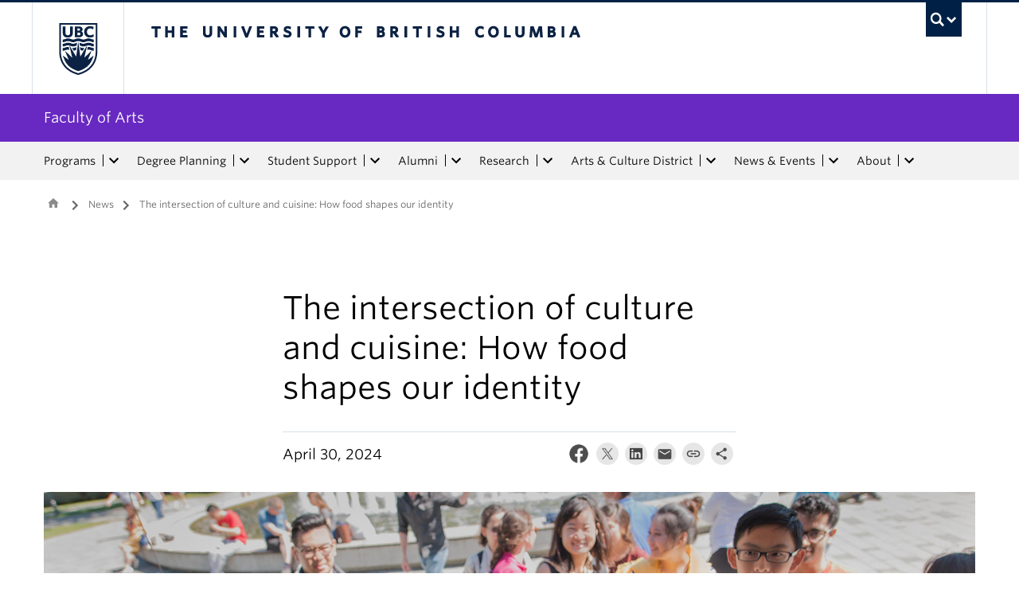

--- FILE ---
content_type: text/html; charset=UTF-8
request_url: https://www.arts.ubc.ca/news/the-intersection-of-culture-and-cuisine-how-food-shapes-our-identity/
body_size: 23430
content:
<!DOCTYPE html>
<!--[if IEMobile 7]><html class="iem7 oldie" lang="en-US"><![endif]-->
<!--[if (IE 7)&!(IEMobile)]><html class="ie7 oldie" lang="en-US"><![endif]-->
<!--[if (IE 8)&!(IEMobile)]><html class="ie8 oldie" lang="en-US"><![endif]-->
<!--[if (IE 9)&!(IEMobile)]><html class="ie9" lang="en-US"><![endif]-->
<!--[[if (gt IE 9)|(gt IEMobile 7)]><!--><html lang="en-US"><!--<![endif]-->
<head>
<meta http-equiv="Content-Type" content="text/html; charset=UTF-8" />
<title>The intersection of culture and cuisine: How food shapes our identity - Faculty of Arts</title>

<meta http-equiv="X-UA-Compatible" content="IE=edge,chrome=1" />
<meta name="viewport" content="width=device-width" /> <!-- needed for responsive -->
<link rel="dns-prefetch" href="//cdn.ubc.ca/" />

<!-- Stylesheets -->
<link href="https://cdn.ubc.ca/clf/7.0.4/css/ubc-clf-full-bw.min.css" rel="stylesheet">
	
<link rel="profile" href="https://gmpg.org/xfn/11" />

<link rel="pingback" href="https://www.arts.ubc.ca/xmlrpc.php" />

<meta name='robots' content='index, follow, max-image-preview:large, max-snippet:-1, max-video-preview:-1' />
	<!-- BEGIN: Simple Google Analytics Tracking Code -->
	<script>
		(function(i,s,o,g,r,a,m){i['GoogleAnalyticsObject']=r;i[r]=i[r]||function(){
		(i[r].q=i[r].q||[]).push(arguments)},i[r].l=1*new Date();a=s.createElement(o),
		m=s.getElementsByTagName(o)[0];a.async=1;a.src=g;m.parentNode.insertBefore(a,m)
		})(window,document,'script','//www.google-analytics.com/analytics.js','ga');

		ga('create', {"cookieDomain":"auto","trackingId":"UA-111548812-1"} );
		ga('send', 'pageview');
		
	</script>
	<!-- END: Simple Google Analytics Tracking Code -->
	<meta name="template" content="UBC Collab 1.0.5" />

	<!-- This site is optimized with the Yoast SEO plugin v20.13 - https://yoast.com/wordpress/plugins/seo/ -->
	<meta name="description" content="Food serves not only as a means of nourishment but also as a way for individuals to engage with various cultures and communities. We have consulted with experts to gain their insights on how food can promote diversity and inclusivity, and enhance our understanding of different cultures within our community." />
	<link rel="canonical" href="https://www.arts.ubc.ca/news/the-intersection-of-culture-and-cuisine-how-food-shapes-our-identity/" />
	<meta property="og:locale" content="en_US" />
	<meta property="og:type" content="article" />
	<meta property="og:title" content="The intersection of culture and cuisine: How food shapes our identity - Faculty of Arts" />
	<meta property="og:description" content="Food serves not only as a means of nourishment but also as a way for individuals to engage with various cultures and communities. We have consulted with experts to gain their insights on how food can promote diversity and inclusivity, and enhance our understanding of different cultures within our community." />
	<meta property="og:url" content="https://www.arts.ubc.ca/news/the-intersection-of-culture-and-cuisine-how-food-shapes-our-identity/" />
	<meta property="og:site_name" content="Faculty of Arts" />
	<meta property="article:publisher" content="https://www.facebook.com/ubc.foa" />
	<meta property="article:modified_time" content="2024-09-12T17:49:14+00:00" />
	<meta property="og:image" content="https://artf.cms.arts.ubc.ca/wp-content/uploads/sites/24/2024/04/The-Intersection-of-Culture-and-Cuisine-4.png" />
	<meta property="og:image:width" content="1170" />
	<meta property="og:image:height" content="659" />
	<meta property="og:image:type" content="image/png" />
	<meta name="twitter:card" content="summary_large_image" />
	<meta name="twitter:site" content="@UBC_Arts" />
	<script type="application/ld+json" class="yoast-schema-graph">{"@context":"https://schema.org","@graph":[{"@type":"WebPage","@id":"https://www.arts.ubc.ca/news/the-intersection-of-culture-and-cuisine-how-food-shapes-our-identity/","url":"https://www.arts.ubc.ca/news/the-intersection-of-culture-and-cuisine-how-food-shapes-our-identity/","name":"The intersection of culture and cuisine: How food shapes our identity - Faculty of Arts","isPartOf":{"@id":"https://www.arts.ubc.ca/#website"},"primaryImageOfPage":{"@id":"https://www.arts.ubc.ca/news/the-intersection-of-culture-and-cuisine-how-food-shapes-our-identity/#primaryimage"},"image":{"@id":"https://www.arts.ubc.ca/news/the-intersection-of-culture-and-cuisine-how-food-shapes-our-identity/#primaryimage"},"thumbnailUrl":"https://artf.cms.arts.ubc.ca/wp-content/uploads/sites/24/2024/04/The-Intersection-of-Culture-and-Cuisine-4.png","datePublished":"2024-04-30T20:38:10+00:00","dateModified":"2024-09-12T17:49:14+00:00","description":"Food serves not only as a means of nourishment but also as a way for individuals to engage with various cultures and communities. We have consulted with experts to gain their insights on how food can promote diversity and inclusivity, and enhance our understanding of different cultures within our community.","breadcrumb":{"@id":"https://www.arts.ubc.ca/news/the-intersection-of-culture-and-cuisine-how-food-shapes-our-identity/#breadcrumb"},"inLanguage":"en-US","potentialAction":[{"@type":"ReadAction","target":["https://www.arts.ubc.ca/news/the-intersection-of-culture-and-cuisine-how-food-shapes-our-identity/"]}]},{"@type":"ImageObject","inLanguage":"en-US","@id":"https://www.arts.ubc.ca/news/the-intersection-of-culture-and-cuisine-how-food-shapes-our-identity/#primaryimage","url":"https://artf.cms.arts.ubc.ca/wp-content/uploads/sites/24/2024/04/The-Intersection-of-Culture-and-Cuisine-4.png","contentUrl":"https://artf.cms.arts.ubc.ca/wp-content/uploads/sites/24/2024/04/The-Intersection-of-Culture-and-Cuisine-4.png","width":1170,"height":659},{"@type":"BreadcrumbList","@id":"https://www.arts.ubc.ca/news/the-intersection-of-culture-and-cuisine-how-food-shapes-our-identity/#breadcrumb","itemListElement":[{"@type":"ListItem","position":1,"name":"Home","item":"https://www.arts.ubc.ca/"},{"@type":"ListItem","position":2,"name":"News","item":"https://www.arts.ubc.ca/news/"},{"@type":"ListItem","position":3,"name":"The intersection of culture and cuisine: How food shapes our identity"}]},{"@type":"WebSite","@id":"https://www.arts.ubc.ca/#website","url":"https://www.arts.ubc.ca/","name":"Faculty of Arts","description":"","potentialAction":[{"@type":"SearchAction","target":{"@type":"EntryPoint","urlTemplate":"https://www.arts.ubc.ca/?s={search_term_string}"},"query-input":"required name=search_term_string"}],"inLanguage":"en-US"}]}</script>
	<!-- / Yoast SEO plugin. -->


<meta name="description" content="Food serves not only as a means of nourishment but also as a way for individuals to engage with various cultures and communities. We have consulted with experts to gain their insights on how food can promote diversity and inclusivity, and enhance our understanding of different cultures within our community." />
<meta name="google-site-verification" content="BledZlCt6srMKE2WuBfddOGr4HpOaxP7TP39FuF8J0I" />
<link rel='dns-prefetch' href='//static.addtoany.com' />
<link rel='dns-prefetch' href='//artf.cms.arts.ubc.ca' />
<link rel='dns-prefetch' href='//cdnjs.cloudflare.com' />
<link rel='dns-prefetch' href='//fonts.googleapis.com' />
<link rel='stylesheet' id='eo-leaflet.js-css' href='https://www.arts.ubc.ca/wp-content/plugins/event-organiser/lib/leaflet/leaflet.min.css?ver=1.4.0' type='text/css' media='all' />
<style id='eo-leaflet.js-inline-css' type='text/css'>
.leaflet-popup-close-button{box-shadow:none!important;}
</style>
<link rel='stylesheet' id='subpages-navigation-base-css' href='https://www.arts.ubc.ca/wp-content/plugins/subpages-navigation/subpage-navigation-base.css?ver=52299be3168d77e4ba64bb2fb5c456e5' type='text/css' media='all' />
<link rel='stylesheet' id='ubc-collab-spotlight-css' href='https://www.arts.ubc.ca/wp-content/themes/wp-hybrid-clf/inc/frontpage/spotlight/css/flexslider.css?ver=52299be3168d77e4ba64bb2fb5c456e5' type='text/css' media='all' />
<link rel='stylesheet' id='accordion-style-css' href='https://www.arts.ubc.ca/wp-content/plugins/accordion-shortcode/custom-accordion.css?ver=52299be3168d77e4ba64bb2fb5c456e5' type='text/css' media='all' />
<style id='accordion-style-inline-css' type='text/css'>

			.active-accordion-control{color: #6829c2;}
			@media screen and (max-width: 768px) {
				.accordion-controls.active-accordion-control{color: #6829c2; border-color: #6829c2;}
			}
		
</style>
<link rel='stylesheet' id='arts-2018-style-css' href='https://artf.cms.arts.ubc.ca/wp-content/plugins/arts-clf/css/arts.css?ver=1.1.2' type='text/css' media='all' />
<link rel='stylesheet' id='arts-2018-style-custom-css' href='https://artf.cms.arts.ubc.ca/arts-styling.php?primary_site_color=6829c2&#038;ver=0.0.3' type='text/css' media='all' />
<link rel='stylesheet' id='fontawesome-css' href='https://cdnjs.cloudflare.com/ajax/libs/font-awesome/6.7.2/css/all.min.css?ver=6.5.0' type='text/css' media='all' />
<link rel='stylesheet' id='visualstat_material_design_module_css-css' href='https://fonts.googleapis.com/icon?family=Material+Icons&#038;ver=0.1.1' type='text/css' media='all' />
<link rel='stylesheet' id='midpagebanner_css-css' href='https://artf.cms.arts.ubc.ca/wp-content/plugins/modules-shortcode-wizard/css/modules/midpagebanner.css?ver=1.0.2' type='text/css' media='all' />
<link rel='stylesheet' id='custombanner_css-css' href='https://artf.cms.arts.ubc.ca/wp-content/plugins/modules-shortcode-wizard/css/modules/custombanner.css?ver=1.0.2' type='text/css' media='all' />
<link rel='stylesheet' id='cta_module_css-css' href='https://artf.cms.arts.ubc.ca/wp-content/plugins/modules-shortcode-wizard/css/modules/cta.css?ver=1.0.2' type='text/css' media='all' />
<link rel='stylesheet' id='card_module_css-css' href='https://artf.cms.arts.ubc.ca/wp-content/plugins/modules-shortcode-wizard/css/modules/card.css?ver=1.0.2' type='text/css' media='all' />
<link rel='stylesheet' id='pullquote_module_css-css' href='https://artf.cms.arts.ubc.ca/wp-content/plugins/modules-shortcode-wizard/css/modules/pullquote.css?ver=1.0.2' type='text/css' media='all' />
<link rel='stylesheet' id='testimonial_module_css-css' href='https://artf.cms.arts.ubc.ca/wp-content/plugins/modules-shortcode-wizard/css/modules/testimonial.css?ver=1.0.2' type='text/css' media='all' />
<link rel='stylesheet' id='visualstat_module_css-css' href='https://artf.cms.arts.ubc.ca/wp-content/plugins/modules-shortcode-wizard/css/modules/visualstat.css?ver=1.0.2' type='text/css' media='all' />
<link rel='stylesheet' id='buttonimg_module_css-css' href='https://artf.cms.arts.ubc.ca/wp-content/plugins/modules-shortcode-wizard/css/modules/buttonimg.css?ver=1.0.2' type='text/css' media='all' />
<link rel='stylesheet' id='featured_module_css-css' href='https://artf.cms.arts.ubc.ca/wp-content/plugins/modules-shortcode-wizard/css/modules/featured.css?ver=1.0.2' type='text/css' media='all' />
<link rel='stylesheet' id='listfeed_module_css-css' href='https://artf.cms.arts.ubc.ca/wp-content/plugins/modules-shortcode-wizard/css/modules/listfeed.css?ver=1.0.2' type='text/css' media='all' />
<link rel='stylesheet' id='button_module_css-css' href='https://artf.cms.arts.ubc.ca/wp-content/plugins/modules-shortcode-wizard/css/modules/button.css?ver=1.0.2' type='text/css' media='all' />
<link rel='stylesheet' id='inlinealert_module_css-css' href='https://artf.cms.arts.ubc.ca/wp-content/plugins/modules-shortcode-wizard/css/modules/inlinealert.css?ver=1.0.2' type='text/css' media='all' />
<link rel='stylesheet' id='editorialimg_module_css-css' href='https://artf.cms.arts.ubc.ca/wp-content/plugins/modules-shortcode-wizard/css/modules/editorialimg.css?ver=1.0.2' type='text/css' media='all' />
<link rel='stylesheet' id='visualcard_module_css-css' href='https://artf.cms.arts.ubc.ca/wp-content/plugins/modules-shortcode-wizard/css/modules/visualcard.css?ver=1.0.2' type='text/css' media='all' />
<link rel='stylesheet' id='featuredalumniprofiles_module_css-css' href='https://artf.cms.arts.ubc.ca/wp-content/plugins/modules-shortcode-wizard/css/modules/featuredalumniprofiles.css?ver=1.0.2' type='text/css' media='all' />
<link rel='stylesheet' id='quicklinks_module_css-css' href='https://artf.cms.arts.ubc.ca/wp-content/plugins/modules-shortcode-wizard/css/modules/quicklinks.css?ver=1.0.2' type='text/css' media='all' />
<link rel='stylesheet' id='multimediabanner_module_css-css' href='https://artf.cms.arts.ubc.ca/wp-content/plugins/modules-shortcode-wizard/css/modules/multimediabanner.css?ver=1.0.2' type='text/css' media='all' />
<link rel='stylesheet' id='style-css' href='https://www.arts.ubc.ca/wp-content/themes/wp-hybrid-clf/style.css?ver=202208101238' type='text/css' media='all' />
<link rel='stylesheet' id='tablepress-default-css' href='https://www.arts.ubc.ca/wp-content/plugins/tablepress/css/build/default.css?ver=3.0.1' type='text/css' media='all' />
<link rel='stylesheet' id='fancybox-css' href='https://artf.cms.arts.ubc.ca/wp-content/plugins/easy-fancybox/fancybox/jquery.fancybox.min.css?ver=1.3.20' type='text/css' media='screen' />
<link rel='stylesheet' id='addtoany-css' href='https://www.arts.ubc.ca/wp-content/plugins/add-to-any/addtoany.min.css?ver=1.16' type='text/css' media='all' />
<script type='text/javascript' src='https://www.arts.ubc.ca/wp-includes/js/jquery/jquery.min.js?ver=3.6.4' id='jquery-core-js'></script>
<script type='text/javascript' src='https://www.arts.ubc.ca/wp-includes/js/jquery/jquery-migrate.min.js?ver=3.4.0' id='jquery-migrate-js'></script>
<script type='text/javascript' src='https://www.arts.ubc.ca/wp-content/themes/wp-hybrid-clf/inc/navigation/js/navigation-base.js?ver=52299be3168d77e4ba64bb2fb5c456e5' id='clf-navigation-base-js'></script>
<script type='text/javascript' src='https://www.arts.ubc.ca/wp-content/themes/wp-hybrid-clf/inc/navigation/js/navigation.js?ver=52299be3168d77e4ba64bb2fb5c456e5' id='theme-option-navigation-sticky-top-js'></script>
<script type='text/javascript' id='addtoany-core-js-before'>
window.a2a_config=window.a2a_config||{};a2a_config.callbacks=[];a2a_config.overlays=[];a2a_config.templates={};
</script>
<script type='text/javascript' defer src='https://static.addtoany.com/menu/page.js' id='addtoany-core-js'></script>
<script type='text/javascript' defer src='https://www.arts.ubc.ca/wp-content/plugins/add-to-any/addtoany.min.js?ver=1.1' id='addtoany-jquery-js'></script>
<link rel="https://api.w.org/" href="https://www.arts.ubc.ca/wp-json/" /><link rel="alternate" type="application/json" href="https://www.arts.ubc.ca/wp-json/wp/v2/news/65268" /><link rel='shortlink' href='https://www.arts.ubc.ca/?p=65268' />
<link rel="alternate" type="application/json+oembed" href="https://www.arts.ubc.ca/wp-json/oembed/1.0/embed?url=https%3A%2F%2Fwww.arts.ubc.ca%2Fnews%2Fthe-intersection-of-culture-and-cuisine-how-food-shapes-our-identity%2F" />
<link rel="alternate" type="text/xml+oembed" href="https://www.arts.ubc.ca/wp-json/oembed/1.0/embed?url=https%3A%2F%2Fwww.arts.ubc.ca%2Fnews%2Fthe-intersection-of-culture-and-cuisine-how-food-shapes-our-identity%2F&#038;format=xml" />
<style>                .background-light {
                    background-color: #f2e8ff !important;
                }
                .font-color-light {
                    color: #f2e8ff !important;
                }
                .border-color-light {
                    border-color: #f2e8ff !important;
                }
                                .background-lighter {
                    background-color: #cca8ff !important;
                }
                .font-color-lighter {
                    color: #cca8ff !important;
                }
                .border-color-lighter {
                    border-color: #cca8ff !important;
                }
                                .background-primary {
                    background-color: #6829c2 !important;
                }
                .font-color-primary {
                    color: #6829c2 !important;
                }
                .border-color-primary {
                    border-color: #6829c2 !important;
                }
                                .background-dark {
                    background-color: #2e0666 !important;
                }
                .font-color-dark {
                    color: #2e0666 !important;
                }
                .border-color-dark {
                    border-color: #2e0666 !important;
                }
                                .background-darker {
                    background-color: #200447 !important;
                }
                .font-color-darker {
                    color: #200447 !important;
                }
                .border-color-darker {
                    border-color: #200447 !important;
                }
                
        /* TEXT */
        a, blockquote {
        color: #6829c2;
        }
    
        /* DEFAULT ACCORDIONS */
        .accordion-heading a, .accordion-heading a:hover, .accordion-heading a:focus, .accordion-heading a:active, .accordion-group a {
        color: #6829c2;
        }
    
        /* DEFAULT TABLES */
        .table-hover tbody tr:hover td, .table-hover tbody tr:hover th {
        background-color: #f2e8ff;
        }
        table thead {
        background: #6829c2;
        }
        .tablepress tfoot th, .tablepress thead th {
        background: #6829c2;
        }
    
        /* EO EVENTS - SINGLE EVENT BUTTONS*/
        .single-event .tickets-n-cost-wrapper button.tickets-btn:hover, .single-event .tickets-n-cost-wrapper button.tickets-btn:active, .single-event .tickets-n-cost-wrapper button.tickets-btn:focus {
        background-color: #6829c2;
        color: white !important;
        }
    
        /* GRAVITY FORMS BUTTONS */
        .gform_wrapper .gform_footer input.button, .gform_wrapper .gform_footer input[type=submit], .gform_wrapper .gform_page_footer input.button, .gform_wrapper .gform_page_footer input[type=submit] {
        color: #6829c2;
        }
    
        /* GRAVITY FORMS BUTTONS:HOVER */
        .gform_wrapper .gform_footer input.button:hover, .gform_wrapper .gform_footer input[type=submit]:hover, .gform_wrapper .gform_page_footer input.button:hover, .gform_wrapper .gform_page_footer input[type=submit]:hover {
        background-color: #6829c2;
        }
    
        /* CLF MENU - FACULTY OF ARTS LINK */
        div#foa-link a:hover, div#arts-btn a:hover {
        background-color: #2e0666;
        }
    
        /* CLF MENU */
        #ubc7-unit-menu .nav-collapse .nav>li>a:hover, #ubc7-unit-menu .nav-collapse .dropdown-menu a:hover, #ubc7-unit-alternate-navigation .nav-collapse .nav>li>a:hover, #ubc7-unit-alternate-navigation .nav-collapse .dropdown-menu a:hover {
        background: #cca8ff!important;
        color: black;
        }
    
        /* CLF MENU:HOVER */
        #ubc7-unit-menu .dropdown .btn-group:hover .btn, #ubc7-unit-menu .dropdown .btn-group:hover .dropdown-toggle, #ubc7-unit-alternate-navigation .nav>li.active>.btn-group:hover .btn, #ubc7-unit-alternate-navigation .dropdown .btn-group:hover .btn, #ubc7-unit-alternate-navigation .dropdown .btn-group:hover .dropdown-toggle {
        background: #cca8ff!important;
        color: black;
        }
    
        /* CLF MENU - MENU ITEMS:HOVER */
        .dropdown-menu li>a:hover, .dropdown-menu li>a:focus, .dropdown-submenu:hover>a, .dropdown-submenu:focus>a {
        background: #cca8ff!important;
        color: black;d
        }
    
        /* CLF MENU - MENU ITEMS:ACTIVE & :FOCUS*/
        #ubc7-unit-menu .nav>li.active>a, #ubc7-unit-alternate-navigation .nav>li.active>a, #ubc7-unit-menu .nav>li.active>.btn-group, .dropdown-menu .active>a, .dropdown-menu .active>a:hover, .dropdown-menu .active>a:focus {
        background: #cca8ff!important;
        }
    
        /* CLF MENU - HAMBURGER MENU:HOVER, :ACTIVE */
    
        #ubc7-unit .navbar .btn-navbar:hover, #ubc7-unit .navbar .btn-navbar:active, #ubc7-unit .navbar .btn-navbar.active, #ubc7-unit .navbar .btn-navbar.disabled, #ubc7-unit .navbar .btn-navbar[disabled] {
        background: #f2e8ff!important;
        }
    
        /* CLF - UBC FOOTER */
        #ubc7-unit-footer, .ubc7-back-to-top {
        background: #6829c2!important;
        color: white;
        }
    
        /* LOOP QUERY POSTS */
        .post-loop-item:hover {
        background: #f2e8ff!important;
        }
    
        /**** EXTERNAL LINKS CSS ****/
            
        /* SIDE NAVS */
        #primary a:not([href*='www.arts.ubc.ca']):not([href*='cms.arts.ubc.ca']):not([href^='#']):not([href^='/']):not([href^='mailto:']):after {
        font-feature-settings: 'liga';
        font-family: "Material Icons";
        content: 'launch';
        font-size: 14px;
        padding-left: 2px;
        vertical-align: -2px;
        color: #6829c2!important;
        display: inline-block;
        }
    
        /* TOP NAV */
        #ubc7-unit-menu a:not([href*='www.arts.ubc.ca']):not([href*='cms.arts.ubc.ca']):not([href^='#']):not([href^='/']):not([href^='mailto:']):after {
        font-feature-settings: 'liga';
        font-family: "Material Icons";
        content: 'launch';
        font-size: 14px;
        padding-left: 4px;
        vertical-align: -2px;
        color: #6829c2!important;
        display: inline-block;
        }
    
        /* MAIN CONTENT */
        /* Exceptions */
        .testimonial-button > a:after, .card > a:after, .multicard > a:after, .text-left > a:after, .text-right > a:after, .text-center > a:after, a.msw-button-long-a::after,
        .tickets-n-cost-wrapper > a:after, .date-picker > a:after, .addtoany_list > a:after, .inlinealert > a:after, .profile-info-container > span > a::after,
        a.ssc_link::after, a.ssc_section_link::after, .content-container > a::after, a.post-loop-link::after, a.post-loop-excerpt::after, a.gform_anchor::after,
        a.profile-link::after, .mobile-tickets-wrapper.visible-phone > a::after, .gallery-icon > a::after, .dtr-data > a::after, .box-img-with-link > a::after,
        .multicard > p > a.card-link:after, .card > p > a.card-link:after {content: none!important;}
    
        #content  a:not(.mejs-horizontal-volume-slider):not(.featured-item-link):not(.listfeed-full-a):not(.visual-card-btn-wrapper):not(.listfeed-simple-a):not(.post-loop-title):not([href*='www.arts.ubc.ca']):not([href*='cms.arts.ubc.ca']):not([href^='#']):not([href^='/']):not([href^='mailto:']):not([href^='tel:']):not(a.ap-accordion-link):not(.related-profile-link):after {
        font-feature-settings: 'liga';
        font-family: "Material Icons";
        content: 'launch';
        font-size: 14px;
        padding-left: 2px;
        vertical-align: -2px;
        display: inline-block;
        }

        #content a.mejs-horizontal-volume-slider:after,
        #content a.featured-item-link:after,
        #content a.listfeed-full-a:after,
        #content a.visual-card-btn-wrapper:after,
        #content a.listfeed-simple-a:after,
        #content a.post-loop-title:after,
        #content a[href*='isit.arts.ubc.ca']:after,
        #content a[href*='cms.arts.ubc.ca']:after,
        #content a[href^='#']:after,
        #content a[href^='/']:after,
        #content a[href^='mailto:']:after,
        #content a[href^='tel:']:after,
        #content a.ap-accordion-link:after,
        #content a.related-profile-link:after {
            color: #6829c2!important;
        }
    
        /* hover state for main content icons */
        #content a:not(.featured-item-link):not(.listfeed-full-a):not(.listfeed-simple-a):not(.post-loop-title):not([href*='www.arts.ubc.ca']):not([href*='cms.arts.ubc.ca']):not([href^='#']):not([href^='/']):not([href^='mailto:']):not([href^='tel:']):not(a.ap-accordion-link):hover:after {
        color: #2f5d7c!important;
        }
    
        /* BLOCKQUOTE TEXT */
        blockquote > p > a::after{
        font-size: 23px!important;
        vertical-align: -3px!important;
        }
    
        /* POST LOOPS */
        #content .post-loop-title a:not(.featured-item-link):not(.listfeed-full-a):not(.listfeed-simple-a):not(.post-loop-title):not([href*='www.arts.ubc.ca']):not([href*='cms.arts.ubc.ca']):not([href^='#']):not([href^='/']):not([href^='mailto:']):not([href^='tel:']):after {
        font-size: 24px;
        padding-left: 6px;
        vertical-align: -4px;
        }
    
        @media screen and (max-width: 979px) {
        #content .post-loop-title a:not(.featured-item-link):not(.listfeed-full-a):not(.listfeed-simple-a):not(.post-loop-title):not([href*='www.arts.ubc.ca']):not([href*='cms.arts.ubc.ca']):not([href^='#']):not([href^='/']):not([href^='mailto:']):not([href^='tel:']):after {
        font-size: 22px;
        padding-left: 6px;
        vertical-align: -4px;
        }
        }
    
        /* PROFILE PAGES */
        .info-wrapper > p > a:not(.featured-item-link):not(.listfeed-full-a):not(.listfeed-simple-a):not([href*='www.arts.ubc.ca']):not([href*='cms.arts.ubc.ca']):not([href^='#']):not([href^='/']):not([href^='mailto:']):not([href^='tel:']):after {
        font-feature-settings: 'liga';
        font-family: "Material Icons";
        content: 'launch';
        font-size: 14px;
        padding-left: 2px;
        vertical-align: -2px;
        color: #6829c2!important;
        display: inline;
        white-space: nowrap;
        }
    
        #related-profiles-container .related-profile > a:not([href*='www.arts.ubc.ca']):not([href*='cms.arts.ubc.ca']) .related-profile-details-container .related-profile-name:after{
        font-feature-settings: 'liga';
        font-family: "Material Icons";
        content: 'launch';
        font-size: 24px;
        padding-left: 3px;
        vertical-align: -3px;
        color: #6829c2!important;
        display: inline-block;
        white-space: nowrap;
        }
    
    
        /* hover state */
        .info-wrapper > p > a:not(.featured-item-link):not(.listfeed-full-a):not(.listfeed-simple-a):not([href*='www.arts.ubc.ca']):not([href*='cms.arts.ubc.ca']):not([href^='#']):not([href^='/']):not([href^='mailto:']):not([href^='tel:']):hover:after {
        color: #2f5d7c!important;
        }
    
        /* PROFILE ARCHIVE */
        a.profile-link:not(.featured-item-link):not(.listfeed-full-a):not(.listfeed-simple-a):not([href*='www.arts.ubc.ca']):not([href*='cms.arts.ubc.ca']):not([href^='#']):not([href^='/']):not([href^='mailto:']):not([href^='tel:']) p.name:after {
        font-feature-settings: 'liga';
        font-family: "Material Icons";
        content: 'launch';
        font-size: 24px;
        padding-left: 6px;
        vertical-align: -3px;
        color: #6829c2!important;
        display: inline;
        white-space: nowrap;
        }
    
        /* ALUMNI ARCHIVE */
        a.profile-link:not(.featured-item-link):not(.listfeed-full-a):not(.listfeed-simple-a):not([href*='www.arts.ubc.ca']):not([href*='cms.arts.ubc.ca']):not([href^='#']):not([href^='/']):not([href^='mailto:']):not([href^='tel:']) .profile-name:after {
        font-feature-settings: 'liga';
        font-family: "Material Icons";
        content: 'launch';
        font-size: 24px;
        padding-left: 3px;
        vertical-align: -3px;
        color: #6829c2!important;
        display: inline-block;
        white-space: nowrap;
        }
    
        /*ALUMNI PROFILE POST*/
        #right a:not([href*='www.arts.ubc.ca']):not([href*='cms.arts.ubc.ca']):not([href^='#']):not([href^='/']):not([href^='mailto:']):after {
        font-feature-settings: 'liga';
        font-family: "Material Icons";
        content: 'launch';
        font-size: 14px;
        padding-left: 2px;
        vertical-align: -2px;
        color: #6829c2!important;
        display: inline-block;
        }
    
        #left .alumni-profile-details > a:not([href*='www.arts.ubc.ca']):not([href*='cms.arts.ubc.ca']):not([href^='#']):not([href^='/']):not([href^='mailto:']):after {
        font-feature-settings: 'liga';
        font-family: "Material Icons";
        content: 'launch';
        font-size: 14px;
        padding-left: 2px;
        vertical-align: -2px;
        color: #6829c2!important;
        display: inline-block;
        }
    
        /*hover state*/
        #right a:not([href*='www.arts.ubc.ca']):not([href*='cms.arts.ubc.ca']):not([href^='#']):not([href^='/']):not([href^='mailto:']):hover:after {
        color: #2f5d7c!important;
        }
    
        #left .alumni-profile-details > a:not([href*='www.arts.ubc.ca']):not([href*='cms.arts.ubc.ca']):not([href^='#']):not([href^='/']):not([href^='mailto:']):hover:after {
        color: #2f5d7c!important;
        }
    
    
        /* ARCHIVE PAGES */
        a.news-a-tag:not([href*='www.arts.ubc.ca']):not([href*='cms.arts.ubc.ca']):not([href^='#']):not([href^='/']):not([href^='mailto:']) h2.news-title:after,
        a.event-a-tag:not([href*='www.arts.ubc.ca']):not([href*='cms.arts.ubc.ca']):not([href^='#']):not([href^='/']):not([href^='mailto:']) h2.event-title:after {
        font-feature-settings: 'liga';
        font-family: "Material Icons";
        content: 'launch';
        font-size: 28px;
        padding-left: 6px;
        vertical-align: -4px;
        color: #6829c2!important;
        display: inline;
        white-space: nowrap;
        }
    
        @media screen and (max-width: 979px) {
        a.news-a-tag:not([href*='www.arts.ubc.ca']):not([href*='cms.arts.ubc.ca']):not([href^='#']):not([href^='/']):not([href^='mailto:']) h2.news-title:after,
        a.event-a-tag:not([href*='www.arts.ubc.ca']):not([href*='cms.arts.ubc.ca']):not([href^='#']):not([href^='/']):not([href^='mailto:']) h2.event-title:after {
        font-size: 26px;
        padding-left: 5px;
        }
        }
    
        /* POST ARCHIVE MODULE */
        a.ap-list-title-link::after{
        font-size: 24px!important;
        vertical-align: -3px!important;
        padding-left: 6px!important;
        }
    
        /*EVENT POSTS*/
        .address-wrapper.details a::after{
        font-size: 19px!important;
        vertical-align: -3px!important;
        }
    
        /* CTA BANNER */
        .cta-button a:not([href*='www.arts.ubc.ca']):not([href*='cms.arts.ubc.ca']):not([href^='#']):not([href^='/']):not([href^='mailto:']):not([href^='tel:']) button::after {
        font-feature-settings: 'liga';
        font-family: "Material Icons";
        content: 'launch';
        font-size: 14px;
        padding-left: 2px;
        vertical-align: -2px;
        color: white!important;
        display: inline;
        white-space: nowrap;
        }
    
        /* FEATURED NEWS - SINGLE */
        a.featured-item-link:not([href*='www.arts.ubc.ca']):not([href*='cms.arts.ubc.ca']):not([href^='#']):not([href^='/']):not([href^='mailto:']) .featured-wrapper h2:after {
        font-feature-settings: 'liga';
        font-family: "Material Icons";
        content: 'launch';
        font-size: 28px;
        padding-left: 8px;
        vertical-align: -5px;
        color: #6829c2!important;
        display: inline;
        white-space: nowrap;
        }
    
        /* FEATURED NEWS - MULTIPLE */
        a.featured-item-link:not([href*='www.arts.ubc.ca']):not([href*='cms.arts.ubc.ca']):not([href^='#']):not([href^='/']):not([href^='mailto:']) .featured-wrapper-two-items h2:after {
        font-feature-settings: 'liga';
        font-family: "Material Icons";
        content: 'launch';
        font-size: 22px;
        padding-left: 4px;
        vertical-align: -3px;
        color: #6829c2!important;
        display: inline;
        white-space: nowrap;
        }
    
        @media screen and (max-width: 979px) {
        a.featured-item-link:not([href*='www.arts.ubc.ca']):not([href*='cms.arts.ubc.ca']):not([href^='#']):not([href^='/']):not([href^='mailto:']) h2:after {
        padding-left: 7px;
        }
        }
    
        /* LISTFEED - FULL */
        a.listfeed-full-a:not([href*='www.arts.ubc.ca']):not([href*='cms.arts.ubc.ca']):not([href^='#']):not([href^='/']):not([href^='mailto:']) h2:after {
        font-feature-settings: 'liga';
        font-family: "Material Icons";
        content: 'launch';
        font-size: 28px;
        padding-left: 8px;
        vertical-align: -4px;
        color: #6829c2!important;
        display: inline;
        white-space: nowrap;
        }
    
        @media screen and (max-width: 979px) {
        a.listfeed-full-a:not([href*='www.arts.ubc.ca']):not([href*='cms.arts.ubc.ca']):not([href^='#']):not([href^='/']):not([href^='mailto:']) h2:after {
        font-size: 23px;
        padding-left: 7px;
        }
        }
    
        /* LISTFEED - SIMPLE */
        a.listfeed-simple-a:not([href*='www.arts.ubc.ca']):not([href*='cms.arts.ubc.ca']):not([href^='#']):not([href^='/']):not([href^='mailto:']) h3:after {
        font-feature-settings: 'liga';
        font-family: "Material Icons";
        content: 'launch';
        font-size: 22px;
        padding-left: 5px;
        vertical-align: -3px;
        color: #6829c2!important;
        display: inline;
        white-space: nowrap;
        }
    
        @media screen and (max-width: 979px) {
        a.listfeed-simple-a:not([href*='www.arts.ubc.ca']):not([href*='cms.arts.ubc.ca']):not([href^='#']):not([href^='/']):not([href^='mailto:']) h3:after {
        font-size: 18px;
        }
        }
    
        /* BUTTON WITH IMAGE - LARGE */
        .box.box-img-with-link a:not([href*='www.arts.ubc.ca']):not([href*='cms.arts.ubc.ca']):not([href^='#']):not([href^='/']):not([href^='mailto:']):not([href^='tel:']) h3:after {
        font-feature-settings: 'liga';
        font-family: "Material Icons";
        content: 'launch';
        font-size: 22px;
        padding-left: 1px;
        vertical-align: -2px;
        color: white!important;
        display: inline;
        white-space: nowrap;
        }
    
        @media screen and (max-width: 979px) {
        .box.box-img-with-link a:not([href*='www.arts.ubc.ca']):not([href*='cms.arts.ubc.ca']):not([href^='#']):not([href^='/']):not([href^='mailto:']):not([href^='tel:']) h3:after {
        font-size: 17px;
        }
        }
    
        /* BUTTON WITH IMAGE - SMALL */
        .box-img-with-link a:not([href*='www.arts.ubc.ca']):not([href*='cms.arts.ubc.ca']):not([href^='#']):not([href^='/']):not([href^='mailto:']):not([href^='tel:']) h4:after {
        font-feature-settings: 'liga';
        font-family: "Material Icons";
        content: 'launch';
        font-size: 16px;
        padding-left: 1px;
        vertical-align: -2px;
        color: white!important;
        display: inline;
        white-space: nowrap;
        }
    
        /* TESTIMONIAL */
        .testimonial-button a:not([href*='www.arts.ubc.ca']):not([href*='cms.arts.ubc.ca']):not([href^='#']):not([href^='/']):not([href^='mailto:']):not([href^='tel:']) button::after {
        font-feature-settings: 'liga';
        font-family: "Material Icons";
        content: 'launch';
        font-size: 14px;
        padding-left: 4px;
        vertical-align: -2px;
        color: #6829c2!important;
        display: inline;
        white-space: nowrap;
        }
        .testimonial-button a:not([href*='www.arts.ubc.ca']):not([href*='cms.arts.ubc.ca']):not([href^='#']):not([href^='/']):not([href^='mailto:']):not([href^='tel:']) button:hover:after {
        color: white!important;
        }
    
        /* CARD */
        .card a:not([href*='www.arts.ubc.ca']):not([href^='#']):not([href*='cms.arts.ubc.ca']):not([href^='/']):not([href^='mailto:']):not([href^='tel:']) .card-button.internal-link button::after {
        font-feature-settings: 'liga';
        font-family: "Material Icons";
        content: "\00a0 launch";
        }
    
        @media screen and (max-width: 979px) {
        .card a:not([href*='www.arts.ubc.ca']):not([href*='cms.arts.ubc.ca']):not([href^='#']):not([href^='/']):not([href^='mailto:']):not([href^='tel:']) .card-button.internal-link button::after {
        font-feature-settings: 'liga';
        font-family: "Material Icons";
        content: "\00a0 launch";
        font-size: 14px;
        }
        }
    
        .multicard a:not([href*='www.arts.ubc.ca']):not([href^='#']):not([href*='cms.arts.ubc.ca']):not([href^='/']):not([href^='mailto:']):not([href^='tel:']) .card-button.internal-link button::after {
        font-feature-settings: 'liga';
        font-family: "Material Icons";
        content: "\00a0 launch";
        }
    
        /* INLINE ALERT */
        .inlinealert a:not([href*='www.arts.ubc.ca']):not([href*='cms.arts.ubc.ca']):not([href^='#']):not([href^='/']):not([href^='mailto:']):not([href^='tel:']) .inlinealert-linktext.internal-link button::after {
        font-feature-settings: 'liga';
        font-family: "Material Icons";
        content: "\00a0 launch";
        font-size: 18px;
        vertical-align: -3px;
        }
    
        @media screen and (max-width: 979px) {
        .inlinealert a:not([href*='www.arts.ubc.ca']):not([href*='cms.arts.ubc.ca']):not([href^='#']):not([href^='/']):not([href^='mailto:']):not([href^='tel:']) .inlinealert-linktext.internal-link button::after {
        content: "\00a0 launch";
        font-size: 14px;
        vertical-align: -2px;
        }
        #related-profiles-container .related-profile > a:not([href*='www.arts.ubc.ca']) .related-profile-details-container .related-profile-name:after{
        font-size: 21px;
        }
    
        @media screen and (max-width: 767px) {
        #related-profiles-container .related-profile > a:not([href*='www.arts.ubc.ca']) .related-profile-details-container .related-profile-name:after{
        font-size: 18px;
        }
        }
    
    
        }
    
        /* MIDPAGE BANNER */
        .content-container > a:not([href*='www.arts.ubc.ca']):not([href*='cms.arts.ubc.ca']):not([href^='#']):not([href^='/']):not([href^='mailto:']) button::after {
        font-feature-settings: 'liga';
        font-family: "Material Icons";
        content: 'launch';
        font-size: 16px;
        padding-left: 4px;
        vertical-align: -2px;
        color: white!important;
        display: inline;
        white-space: nowrap;
        }
    
        /* QUICKLINKS MODULE */
        #content .quicklinks-wrapper a:not(.featured-item-link):not(.listfeed-full-a):not(.listfeed-simple-a):not(.post-loop-title):not([href*='www.arts.ubc.ca']):not([href*='cms.arts.ubc.ca']):not([href^='#']):not([href^='/']):not([href^='mailto:']):not([href^='tel:']):after {
        color: white!important;
        font-size: 16px;
        }
    
        </style><script src='https://cms.arts.ubc.ca/?mapid=0620932288f04c9844b62e265bec8089&amp;action=load&amp;blogid=24&amp;siteid=1&amp;t=1768732937&amp;back=https%3A%2F%2Fwww.arts.ubc.ca%2Fnews%2Fthe-intersection-of-culture-and-cuisine-how-food-shapes-our-identity%2F' type='text/javascript'></script>		<script>
			document.documentElement.className = document.documentElement.className.replace( 'no-js', 'js' );
		</script>
				<style>
			.no-js img.lazyload { display: none; }
			figure.wp-block-image img.lazyloading { min-width: 150px; }
							.lazyload, .lazyloading { opacity: 0; }
				.lazyloaded {
					opacity: 1;
					transition: opacity 400ms;
					transition-delay: 0ms;
				}
					</style>
		
<!--[if lte IE 7]>
<link href="https://cdn.ubc.ca/clf/7.0.4/css/font-awesome-ie7.css" rel="stylesheet">
<![endif]-->
<!-- Le HTML5 shim, for IE6-8 support of HTML5 elements -->
<!--[if lt IE 9]>
<script src="//cdn.ubc.ca/clf/html5shiv.min.js"></script>
<![endif]-->

<!-- Le fav and touch icons -->
<link rel="shortcut icon" href="https://cdn.ubc.ca/clf/7.0.4/img/favicon.ico">
<link rel="apple-touch-icon-precomposed" sizes="144x144" href="https://cdn.ubc.ca/clf/7.0.4/img/apple-touch-icon-144-precomposed.png">
<link rel="apple-touch-icon-precomposed" sizes="114x114" href="https://cdn.ubc.ca/clf/7.0.4/img/apple-touch-icon-114-precomposed.png">
<link rel="apple-touch-icon-precomposed" sizes="72x72" href="https://cdn.ubc.ca/clf/7.0.4/img/apple-touch-icon-72-precomposed.png">
<link rel="apple-touch-icon-precomposed" href="https://cdn.ubc.ca/clf/7.0.4/img/apple-touch-icon-57-precomposed.png">
<style type="text/css" media="screen">#ubc7-unit { background: #6829c2; }</style>
<!-- CSS FROM META BOX --><style type="text/css">.inlinealert-title h3{
font-size: 16px;
margin-top: 10px;
}

.inlinealert-title{
padding-bottom: 0;
}</style>		<style type="text/css" id="wp-custom-css">
			@media only screen and (max-width : 640px) {
    iframe.lazyloaded {
        width: 100%;
        height: 100%;
    }
}
.right-box-wrapper{z-index:0;}		</style>
		
</head>

<body class="news-template-default single single-news postid-65268 full-width l3-column-pms l3-column chrome primary-active secondary-inactive subsidiary-inactive">


<div id="body-container" >

		
			<!-- UBC Global Utility Menu -->
        <div class="collapse expand" id="ubc7-global-menu">
            <div id="ubc7-search" class="expand">
            	<div class="container">                <div id="ubc7-search-box">
                    <form class="form-search" method="get" action="//www.ubc.ca/search/refine/" role="search">
                        <input aria-label="Search Faculty of Arts" type="text" name="q" placeholder="Search Faculty of Arts" class="input-xlarge search-query">
                        <input type="hidden" name="label" value="Faculty of Arts" />
                        <input type="hidden" name="site" value="www.arts.ubc.ca" />
                        <button type="submit" class="btn">Search</button>
                    </form>
                </div>
                </div>            </div>
            <div class="container">            <div id="ubc7-global-header" class="expand">
                <!-- Global Utility Header from CDN -->
            </div>
            </div>        </div>
        <!-- End of UBC Global Utility Menu -->
			<!-- UBC Header -->
        <header id="ubc7-header" class="row-fluid expand" role="banner">
        	<div class="container">            <div class="span1">
                <div id="ubc7-logo">
                    <a href="https://www.ubc.ca" title="The University of British Columbia (UBC)">The University of British Columbia</a>
                </div>
            </div>
            <div class="span2">
                <div id="ubc7-apom">
                    <a href="https://cdn.ubc.ca/clf/ref/aplaceofmind" title="UBC a place of mind">UBC - A Place of Mind</a>
                </div>
            </div>
            <div class="span9" id="ubc7-wordmark-block">
                <div id="ubc7-wordmark">
                    <a href="https://www.ubc.ca/" title="The University of British Columbia (UBC)">The University of British Columbia</a>
                                    </div>
                <div id="ubc7-global-utility">
                    <button type="button" data-toggle="collapse" data-target="#ubc7-global-menu"><span>UBC Search</span></button>
                    <noscript><a id="ubc7-global-utility-no-script" href="https://www.ubc.ca/" title="UBC Search">UBC Search</a></noscript>
                </div>
            </div>
            </div>        </header>
        <!-- End of UBC Header -->

		 	<!-- UBC Unit Identifier -->


        <style>
            @media screen and (min-width: 1024px) {
                #arts-unit-name {
                    font-size: 16px;
                }
            }
            @media screen and (max-width: 1023px) {
                #arts-unit-name {
                    font-size: 11px;
                }
            }
            .arts-nav {
                color: white;
                line-height: 70px;
                height: 70px;
                width: calc( 100% - 45px );
                display:flex;
                justify-content: space-between;
            }
            .arts-nav div a {
                text-decoration: none;
                color: white;
            }
            .arts-nav div#arts-unit-name a:hover {
                text-shadow: 1px 1px #222;
            }
            #arts-btn a {
                padding: 0px 20px;
                position: relative;
                left: 45px;
            }
        </style>





        <div id="ubc7-unit" class="row-fluid expand">
        	<div class="container">            <div class="span12">
                <!-- Mobile Menu Icon -->
                <div class="navbar">
                    <a class="btn btn-navbar" data-toggle="collapse" data-target="#ubc7-unit-navigation">
                        <span class="icon-bar"></span>
                        <span class="icon-bar"></span>
                        <span class="icon-bar"></span>
                    </a>
                </div>



                <div class="arts-nav" style="">
                    <div id="arts-unit-name"><a href="/">Faculty of Arts </div>
                    <div id="arts-btn" class="hide-if-foa"><a href="https://www.arts.ubc.ca/">Faculty of Arts</a></div>
                </div>



                <!-- Unit Name -->





				<div class="hide">
                    <div id="ubc7-unit-name" class="ubc7-single-element">
                        <a href="/" title="Faculty of Arts"><span id="ubc7-unit-faculty"></span><span id="ubc7-unit-identifier">Faculty of Arts</span></a>
                    </div>
                    <div style="float:right; margin-top:19px;" id="foa-link">
                        <a style="color:#FFFFFF; text-decoration: none;" href="/" title="FOA"><span id="">Faculty of Arts</span></a>
                    </div>
                </div>
            </div>



            </div>        </div>
        <!-- End of UBC Unit Identifier -->
			<!-- UBC Unit Navigation -->
        <div id="ubc7-unit-menu" class="navbar expand stick-to-top" role="navigation">
            <div style="background: #F2F2F2;" class="navbar-inner expand">
                <div class="container">
                 <div id="ubc7-unit-navigation" class="nav-collapse collapse"><ul id="menu-main" class="nav"><li id="menu-item-14353" class="menu-item menu-item-type-post_type menu-item-object-page menu-item-has-children dropdown menu-item-14353"><div class="btn-group"><a class="btn" href="https://www.arts.ubc.ca/programs/">Programs</a><button class="btn droptown-toggle" aria-haspopup="true" aria-expanded="false" aria-label="expand Programs menu" data-toggle="dropdown"><span aria-hidden="true" class="ubc7-arrow blue down-arrow"></span></button>
<ul class="dropdown-menu">
	<li id="menu-item-14354" class="menu-item menu-item-type-post_type menu-item-object-page menu-item-14354"><a href="https://www.arts.ubc.ca/programs/degree-options/">Degree Options</a></li>
	<li id="menu-item-14355" class="menu-item menu-item-type-post_type menu-item-object-page menu-item-14355"><a href="https://www.arts.ubc.ca/programs/program-options/">Program Options</a></li>
	<li id="menu-item-76049" class="menu-item menu-item-type-post_type menu-item-object-page menu-item-76049"><a href="https://www.arts.ubc.ca/programs/arts-professional-continuing-education/">Arts Professional &#038; Continuing Education</a></li>
</ul></div>
</li>
<li id="menu-item-14356" class="menu-item menu-item-type-post_type menu-item-object-page menu-item-has-children dropdown menu-item-14356"><div class="btn-group"><a class="btn" href="https://www.arts.ubc.ca/degree-planning/">Degree Planning</a><button class="btn droptown-toggle" aria-haspopup="true" aria-expanded="false" aria-label="expand Degree Planning menu" data-toggle="dropdown"><span aria-hidden="true" class="ubc7-arrow blue down-arrow"></span></button>
<ul class="dropdown-menu">
	<li id="menu-item-14357" class="menu-item menu-item-type-post_type menu-item-object-page menu-item-14357"><a href="https://www.arts.ubc.ca/degree-planning/admissions/">Admissions</a></li>
	<li id="menu-item-14358" class="menu-item menu-item-type-post_type menu-item-object-page menu-item-14358"><a href="https://www.arts.ubc.ca/degree-planning/year-by-year-planning/">Year-by-Year Planning</a></li>
	<li id="menu-item-14359" class="menu-item menu-item-type-post_type menu-item-object-page menu-item-14359"><a href="https://www.arts.ubc.ca/degree-planning/degree-requirements/">Degree Requirements</a></li>
	<li id="menu-item-14360" class="menu-item menu-item-type-post_type menu-item-object-page menu-item-14360"><a href="https://www.arts.ubc.ca/degree-planning/involvement-opportunities/">Involvement Opportunities</a></li>
	<li id="menu-item-14361" class="menu-item menu-item-type-post_type menu-item-object-page menu-item-14361"><a href="https://www.arts.ubc.ca/degree-planning/course-registration/">Course Registration</a></li>
	<li id="menu-item-14362" class="menu-item menu-item-type-post_type menu-item-object-page menu-item-14362"><a href="https://www.arts.ubc.ca/degree-planning/academic-performance/">Academic Performance</a></li>
	<li id="menu-item-14363" class="menu-item menu-item-type-post_type menu-item-object-page menu-item-14363"><a href="https://www.arts.ubc.ca/degree-planning/dates-deadlines/">Dates &#038; Deadlines</a></li>
</ul></div>
</li>
<li id="menu-item-14364" class="menu-item menu-item-type-post_type menu-item-object-page menu-item-has-children dropdown menu-item-14364"><div class="btn-group"><a class="btn" href="https://www.arts.ubc.ca/student-support/">Student Support</a><button class="btn droptown-toggle" aria-haspopup="true" aria-expanded="false" aria-label="expand Student Support menu" data-toggle="dropdown"><span aria-hidden="true" class="ubc7-arrow blue down-arrow"></span></button>
<ul class="dropdown-menu">
	<li id="menu-item-14365" class="menu-item menu-item-type-post_type menu-item-object-page menu-item-14365"><a href="https://www.arts.ubc.ca/student-support/academic-support/">Academic Support</a></li>
	<li id="menu-item-73632" class="menu-item menu-item-type-post_type menu-item-object-page menu-item-73632"><a href="https://www.arts.ubc.ca/student-support/compass/">The Compass: Arts Student Engagement Hub</a></li>
	<li id="menu-item-70080" class="menu-item menu-item-type-post_type menu-item-object-page menu-item-70080"><a href="https://www.arts.ubc.ca/student-support/asc-student/">Arts Service Centre – Student</a></li>
	<li id="menu-item-14366" class="menu-item menu-item-type-post_type menu-item-object-page menu-item-14366"><a href="https://www.arts.ubc.ca/student-support/funding/">Funding Options</a></li>
	<li id="menu-item-14367" class="menu-item menu-item-type-post_type menu-item-object-page menu-item-14367"><a href="https://www.arts.ubc.ca/student-support/health-wellness/">Health &#038; Wellness Resources</a></li>
</ul></div>
</li>
<li id="menu-item-14418" class="menu-item menu-item-type-post_type menu-item-object-page menu-item-has-children dropdown menu-item-14418"><div class="btn-group"><a class="btn" href="https://www.arts.ubc.ca/alumni/">Alumni</a><button class="btn droptown-toggle" aria-haspopup="true" aria-expanded="false" aria-label="expand Alumni menu" data-toggle="dropdown"><span aria-hidden="true" class="ubc7-arrow blue down-arrow"></span></button>
<ul class="dropdown-menu">
	<li id="menu-item-14371" class="menu-item menu-item-type-post_type menu-item-object-page menu-item-14371"><a href="https://www.arts.ubc.ca/alumni/profiles/">Alumni Profiles</a></li>
	<li id="menu-item-14372" class="menu-item menu-item-type-post_type menu-item-object-page menu-item-14372"><a href="https://www.arts.ubc.ca/alumni/involvement/">Alumni Involvement</a></li>
</ul></div>
</li>
<li id="menu-item-14374" class="menu-item menu-item-type-post_type menu-item-object-page menu-item-has-children dropdown menu-item-14374"><div class="btn-group"><a class="btn" href="https://www.arts.ubc.ca/research/">Research</a><button class="btn droptown-toggle" aria-haspopup="true" aria-expanded="false" aria-label="expand Research menu" data-toggle="dropdown"><span aria-hidden="true" class="ubc7-arrow blue down-arrow"></span></button>
<ul class="dropdown-menu">
	<li id="menu-item-37476" class="menu-item menu-item-type-post_type menu-item-object-page menu-item-37476"><a href="https://www.arts.ubc.ca/research/grant-recipients/">Grant Recipients</a></li>
	<li id="menu-item-37664" class="menu-item menu-item-type-custom menu-item-object-custom menu-item-37664"><a href="https://air.arts.ubc.ca/research-resources/">Research Resources</a></li>
</ul></div>
</li>
<li id="menu-item-14376" class="menu-item menu-item-type-post_type menu-item-object-page menu-item-has-children dropdown menu-item-14376"><div class="btn-group"><a class="btn" href="https://www.arts.ubc.ca/arts-culture/">Arts &#038; Culture District</a><button class="btn droptown-toggle" aria-haspopup="true" aria-expanded="false" aria-label="expand Arts &amp; Culture District menu" data-toggle="dropdown"><span aria-hidden="true" class="ubc7-arrow blue down-arrow"></span></button>
<ul class="dropdown-menu">
	<li id="menu-item-37475" class="menu-item menu-item-type-custom menu-item-object-custom menu-item-37475"><a href="/events/event/?topic=arts-culture">Events</a></li>
	<li id="menu-item-37480" class="menu-item menu-item-type-post_type menu-item-object-page menu-item-37480"><a href="https://www.arts.ubc.ca/arts-culture/cultural-spaces/">Cultural Spaces</a></li>
	<li id="menu-item-37479" class="menu-item menu-item-type-post_type menu-item-object-page menu-item-37479"><a href="https://www.arts.ubc.ca/arts-culture/discounts/">Discounts</a></li>
	<li id="menu-item-37481" class="menu-item menu-item-type-post_type menu-item-object-page menu-item-37481"><a href="https://www.arts.ubc.ca/arts-culture/volunteer/">Volunteer</a></li>
	<li id="menu-item-37478" class="menu-item menu-item-type-post_type menu-item-object-page menu-item-37478"><a href="https://www.arts.ubc.ca/arts-culture/artist-advocates-network/">Artist Advocates Network</a></li>
	<li id="menu-item-50696" class="menu-item menu-item-type-post_type menu-item-object-page menu-item-50696"><a href="https://www.arts.ubc.ca/artivism/">ARTIVISM: Monsters and other(ed) bodies</a></li>
</ul></div>
</li>
<li id="menu-item-14377" class="menu-item menu-item-type-post_type menu-item-object-page menu-item-has-children dropdown menu-item-14377"><div class="btn-group"><a class="btn" href="https://www.arts.ubc.ca/news-events/">News &amp; Events</a><button class="btn droptown-toggle" aria-haspopup="true" aria-expanded="false" aria-label="expand News &amp; Events menu" data-toggle="dropdown"><span aria-hidden="true" class="ubc7-arrow blue down-arrow"></span></button>
<ul class="dropdown-menu">
	<li id="menu-item-14378" class="menu-item menu-item-type-post_type menu-item-object-page menu-item-14378"><a href="/news/">News</a></li>
	<li id="menu-item-14379" class="menu-item menu-item-type-post_type menu-item-object-page menu-item-14379"><a href="/events/event/">Events</a></li>
</ul></div>
</li>
<li id="menu-item-14380" class="menu-item menu-item-type-post_type menu-item-object-page menu-item-has-children dropdown menu-item-14380"><div class="btn-group"><a class="btn" href="https://www.arts.ubc.ca/about/">About</a><button class="btn droptown-toggle" aria-haspopup="true" aria-expanded="false" aria-label="expand About menu" data-toggle="dropdown"><span aria-hidden="true" class="ubc7-arrow blue down-arrow"></span></button>
<ul class="dropdown-menu">
	<li id="menu-item-35563" class="menu-item menu-item-type-post_type menu-item-object-page menu-item-35563"><a href="https://www.arts.ubc.ca/about/strategic-plan/">Strategic Plan</a></li>
	<li id="menu-item-14382" class="menu-item menu-item-type-post_type menu-item-object-page menu-item-14382"><a href="https://www.arts.ubc.ca/about/leadership-team/">Leadership Team</a></li>
	<li id="menu-item-14383" class="menu-item menu-item-type-post_type menu-item-object-page menu-item-14383"><a href="https://www.arts.ubc.ca/about/units-departments/">Units &#038; Departments</a></li>
	<li id="menu-item-56978" class="menu-item menu-item-type-post_type menu-item-object-page menu-item-56978"><a href="https://www.arts.ubc.ca/about/justice-equity-and-inclusion/">Justice, Equity, and Inclusion</a></li>
	<li id="menu-item-61426" class="menu-item menu-item-type-post_type menu-item-object-page menu-item-61426"><a href="https://www.arts.ubc.ca/about/black-faculty-cohort-hiring-initiative/">Black Faculty Hiring</a></li>
	<li id="menu-item-38300" class="menu-item menu-item-type-post_type menu-item-object-page menu-item-has-children dropdown menu-item-38300"><a href="https://www.arts.ubc.ca/about/award-recipients/">Award Recipients</a>
	<ul class="dropdown-menu">
		<li id="menu-item-38540" class="menu-item menu-item-type-custom menu-item-object-custom menu-item-38540"><a href="https://air.arts.ubc.ca/teaching-resources/teaching-awards/">Award Nominations</a></li>
</ul>
</li>
	<li id="menu-item-14384" class="menu-item menu-item-type-post_type menu-item-object-page menu-item-14384"><a href="https://www.arts.ubc.ca/about/academic-postings/">Academic Postings</a></li>
	<li id="menu-item-14385" class="menu-item menu-item-type-post_type menu-item-object-page menu-item-14385"><a href="https://www.arts.ubc.ca/about/recruit-students/">Recruit a Student</a></li>
	<li id="menu-item-14386" class="menu-item menu-item-type-post_type menu-item-object-page menu-item-14386"><a href="https://www.arts.ubc.ca/about/support-arts/">Support UBC Arts</a></li>
	<li id="menu-item-14387" class="menu-item menu-item-type-post_type menu-item-object-page menu-item-14387"><a href="https://www.arts.ubc.ca/about/contact/">Contact Arts</a></li>
</ul></div>
</li>
</ul></div>
                </div>
            </div><!-- /navbar-inner -->
        </div><!-- /navbar -->
        <!-- End of UBC Unit Navigation -->
		
	    
				<div class="row-fluid content expand">
				<div class="utility span12">

					<div id="section-3" class="widget section-widget widget-section-widget"><div class="widget-wrap widget-inside"><style>
#arts-unit-name {margin-left:0px;}
@media screen and (max-width: 1200px) {

#arts-unit-name {margin-left:-10px;}

    #ubc7-unit-menu a { font-size: 13px;}   

#ubc7-unit-menu .dropdown .btn-group .ubc7-arrow.down-arrow, #ubc7-unit-menu .dropdown .dropdown-toggle .ubc7-arrow.down-arrow, #ubc7-unit-alternate-navigation .dropdown .btn-group .ubc7-arrow.down-arrow{

border-left:none;
padding-left:0

}

#ubc7-unit-menu .btn-group a.btn, #ubc7-unit-alternate-navigation .btn-group a.btn{
padding-right:5px;
padding-left:5px;
}


}

</style></div></div><div id="section-4" class="widget section-widget widget-section-widget"><div class="widget-wrap widget-inside"><!-- Facebook Pixel Code --> 
<script>

    !function (f, b, e, v, n, t, s) {
        if (f.fbq) return; n = f.fbq = function () {
            n.callMethod ?

            n.callMethod.apply(n, arguments) : n.queue.push(arguments)
        };

        if (!f._fbq) f._fbq = n; n.push = n; n.loaded = !0; n.version = '2.0';

        n.queue = []; t = b.createElement(e); t.async = !0;

        t.src = v; s = b.getElementsByTagName(e)[0];

        s.parentNode.insertBefore(t, s)
    }(window, document, 'script',

        'https://connect.facebook.net/en_US/fbevents.js');

    fbq('init', '373162900211623');

    fbq('track', 'PageView');

</script>

<noscript><img height="1" width="1" style="display:none"  
        src="https://www.facebook.com/tr?id=373162900211623&ev=PageView&noscript=1" /></noscript>

<!-- End Facebook Pixel Code --></div></div><div id="custom_html-3" class="widget_text widget widget_custom_html widget-widget_custom_html"><div class="widget_text widget-wrap widget-inside"><div class="textwidget custom-html-widget"><!– MS Clarity –>
<script type="text/javascript">
    (function(c,l,a,r,i,t,y){
        c[a]=c[a]||function(){(c[a].q=c[a].q||[]).push(arguments)};
        t=l.createElement(r);t.async=1;t.src="https://www.clarity.ms/tag/"+i;
        y=l.getElementsByTagName(r)[0];y.parentNode.insertBefore(t,y);
    })(window, document, "clarity", "script", "r1kcp2ujl0");
</script>

<!-- GA Property of Arts Communications -->
<!-- Google tag (gtag.js) -->

<script async src="https://www.googletagmanager.com/gtag/js?id=G-0EGNTVVRTV"></script>

<script>

  window.dataLayer = window.dataLayer || [];

  function gtag(){dataLayer.push(arguments);}

  gtag('js', new Date());

  gtag('config', 'G-0EGNTVVRTV');

</script>

<!-- GA Property of Arts ISIT -->
<!-- Google tag (gtag.js) -->
<script async src="https://www.googletagmanager.com/gtag/js?id=G-CJ08T0TBDN"></script>
<script>
  window.dataLayer = window.dataLayer || [];
  function gtag(){dataLayer.push(arguments);}
  gtag('js', new Date());

  gtag('config', 'G-CJ08T0TBDN');
</script></div></div></div>
				</div><!-- #header-widget .utility -->
			</div>
			
	<div class="full-width-container">	
	<div id="container" class="expand" >
	
	<div class="breadcrumb expand" itemprop="breadcrumb"><span class="trail-begin"><a href="https://www.arts.ubc.ca" title="Faculty of Arts" rel="home" class="trail-begin">Home</a></span> <span class="divider">/</span> <a href="https://www.arts.ubc.ca/news/" title="News">News</a> <span class="divider">/</span> <span class="trail-end">The intersection of culture and cuisine: How food shapes our identity</span></div><div class="expand row-fluid" role="main">
	<div id="primary" class="sidebar aside  span3">

		
		
		
	</div><!-- #primary .aside -->

<style>
    body{
        font-family: 'Whitney SSm A', 'Whitney SSm B', Arial, sans-serif;
    }
    .content-title{
        color: #000000;
        font-size: 40px;
        font-weight: 300;
        line-height: 50px;
    }
    .date-and-share-options {
        display: -webkit-flex;
        display: flex;
        -webkit-flex-direction: row;
        flex-direction: row;
        justify-content: space-between;
    }
    .content-date{
        color: #000000;
        font-size: 18px;
        font-weight: 300;
        line-height: 30px;
        margin:0px;
    }
    #primary, #secondary{
        display:none;
    }
    .share-wrapper{
        text-align:left;
    }
    .tags-title{
        color: #808080;
        font-size: 12px;
        font-weight: 600;
        letter-spacing: 0.8px;
        line-height: 20px;
        padding-bottom:5px;
    }
    .tags-title .material-icons{
        transform: rotate(90deg);
        font-size: 18px;
        vertical-align: text-top;
    }
    .tags div{
        color: #6829c2;
        font-size: 14px;
        line-height: 20px;
        display: inline-block;
        margin-right:1px;
        background-color: #FFFFFF;
        border: 0.5px solid;
        border-color: #6829c2;
        border-radius: 2px;
        padding:7px;
        margin-bottom: 8px;
        margin-right: 5px;
    }

    .tags div:hover {
        color: #FFFFFF;
        background-color: #6829c2;
        border-color: #6829c2;
    }

    .spacer-sm{
        display:block;
        margin-bottom:10px;
    }
    .spacer-md{
        display:block;
        margin-bottom:30px;
    }
    .spacer-lg{
        display:block;
        margin-bottom:60px;
    }
    .spacer-xlg{
        display:block;
        margin-bottom:80px;
    }
    .always-show {
        display:block !important;
        margin-top: 5px;
        margin-bottom: 12px;
    }
    .hidden-phone {
        display: block;
        margin-top: 5px;
        margin-bottom: 12px;
    }

    /* Add-to-any icons in smaller screen widths*/
    @media screen and (max-width: 845px){
        .date-and-share-options {
            -webkit-flex-direction: column;
            flex-direction: column;
            justify-content: flex-start;
        }
        .visible-phone {
            display: block!important;
            margin-top: 30px;
            margin-bottom: 20px;
        }
        .hidden-phone {
            display: none!important;
        }
        .spacer-sm{
            margin-bottom:10px;
        }
        .spacer-md{
            margin-bottom:20px;
        }
        .spacer-lg{
            margin-bottom:40px;
        }
        .spacer-xlg{
            margin-bottom:60px;
        }
    }


    /* Landscape phone to portrait tablet */
    @media (max-width: 768px) {
        .content-title{
            font-size:36px;
        }
        .share-options{
            text-align:left;
        }
    }


</style>

<div class="container">
    <div id="content" class="hfeed content offset3  span6">

        
		<div id="utility-before-content" class="sidebar utility ">

			
		</div><!-- #utility-before-content .utility -->

	
        
            <div id="post-65268" class="hentry news publish post-1 odd author-mh0627 has-excerpt">
                <div class="spacer-lg"></div>
                <h1 class="content-title entry-title">The intersection of culture and cuisine: How food shapes our identity</h1>
                <div class="spacer-md"></div>

                <hr class="hidden-phone">

                <div class="date-and-share-options">
                    <div class="content-left">
                        <p class="content-date">April 30, 2024</p>
                    </div>
                    <hr class="visible-phone">
                    <div class="content-right share-options">
                        <div class="addtoany_shortcode"><div class="a2a_kit a2a_kit_size_28 addtoany_list" data-a2a-url="https://www.arts.ubc.ca/news/the-intersection-of-culture-and-cuisine-how-food-shapes-our-identity/" data-a2a-title="The intersection of culture and cuisine: How food shapes our identity"><a class="a2a_button_facebook" href="https://www.addtoany.com/add_to/facebook?linkurl=https%3A%2F%2Fwww.arts.ubc.ca%2Fnews%2Fthe-intersection-of-culture-and-cuisine-how-food-shapes-our-identity%2F&amp;linkname=The%20intersection%20of%20culture%20and%20cuisine%3A%20How%20food%20shapes%20our%20identity" title="Facebook" rel="nofollow noopener" target="_blank"><img  width="28" height="28" alt="Facebook" data-src="/wp-content/plugins/arts-clf/icons/facebook.png" class="lazyload" src="[data-uri]"><noscript><img  width="28" height="28" alt="Facebook" data-src="/wp-content/plugins/arts-clf/icons/facebook.png" class="lazyload" src="[data-uri]"><noscript><img src="/wp-content/plugins/arts-clf/icons/facebook.png" width="28" height="28" alt="Facebook"></noscript></noscript></a><a class="a2a_button_twitter" href="https://www.addtoany.com/add_to/twitter?linkurl=https%3A%2F%2Fwww.arts.ubc.ca%2Fnews%2Fthe-intersection-of-culture-and-cuisine-how-food-shapes-our-identity%2F&amp;linkname=The%20intersection%20of%20culture%20and%20cuisine%3A%20How%20food%20shapes%20our%20identity" title="Twitter" rel="nofollow noopener" target="_blank"><img  width="28" height="28" alt="Twitter" data-src="/wp-content/plugins/arts-clf/icons/twitter.png" class="lazyload" src="[data-uri]"><noscript><img  width="28" height="28" alt="Twitter" data-src="/wp-content/plugins/arts-clf/icons/twitter.png" class="lazyload" src="[data-uri]"><noscript><img src="/wp-content/plugins/arts-clf/icons/twitter.png" width="28" height="28" alt="Twitter"></noscript></noscript></a><a class="a2a_button_linkedin" href="https://www.addtoany.com/add_to/linkedin?linkurl=https%3A%2F%2Fwww.arts.ubc.ca%2Fnews%2Fthe-intersection-of-culture-and-cuisine-how-food-shapes-our-identity%2F&amp;linkname=The%20intersection%20of%20culture%20and%20cuisine%3A%20How%20food%20shapes%20our%20identity" title="LinkedIn" rel="nofollow noopener" target="_blank"><img  width="28" height="28" alt="LinkedIn" data-src="/wp-content/plugins/arts-clf/icons/linkedin.png" class="lazyload" src="[data-uri]"><noscript><img  width="28" height="28" alt="LinkedIn" data-src="/wp-content/plugins/arts-clf/icons/linkedin.png" class="lazyload" src="[data-uri]"><noscript><img src="/wp-content/plugins/arts-clf/icons/linkedin.png" width="28" height="28" alt="LinkedIn"></noscript></noscript></a><a class="a2a_button_email" href="https://www.addtoany.com/add_to/email?linkurl=https%3A%2F%2Fwww.arts.ubc.ca%2Fnews%2Fthe-intersection-of-culture-and-cuisine-how-food-shapes-our-identity%2F&amp;linkname=The%20intersection%20of%20culture%20and%20cuisine%3A%20How%20food%20shapes%20our%20identity" title="Email" rel="nofollow noopener" target="_blank"><img  width="28" height="28" alt="Email" data-src="/wp-content/plugins/arts-clf/icons/email.png" class="lazyload" src="[data-uri]"><noscript><img  width="28" height="28" alt="Email" data-src="/wp-content/plugins/arts-clf/icons/email.png" class="lazyload" src="[data-uri]"><noscript><img src="/wp-content/plugins/arts-clf/icons/email.png" width="28" height="28" alt="Email"></noscript></noscript></a><a class="a2a_button_copy_link" href="https://www.addtoany.com/add_to/copy_link?linkurl=https%3A%2F%2Fwww.arts.ubc.ca%2Fnews%2Fthe-intersection-of-culture-and-cuisine-how-food-shapes-our-identity%2F&amp;linkname=The%20intersection%20of%20culture%20and%20cuisine%3A%20How%20food%20shapes%20our%20identity" title="Copy Link" rel="nofollow noopener" target="_blank"><img  width="28" height="28" alt="Copy Link" data-src="/wp-content/plugins/arts-clf/icons/link.png" class="lazyload" src="[data-uri]"><noscript><img  width="28" height="28" alt="Copy Link" data-src="/wp-content/plugins/arts-clf/icons/link.png" class="lazyload" src="[data-uri]"><noscript><img src="/wp-content/plugins/arts-clf/icons/link.png" width="28" height="28" alt="Copy Link"></noscript></noscript></a><a class="a2a_dd addtoany_share_save addtoany_share" href="https://www.addtoany.com/share"><img  alt="Share" data-src="/wp-content/plugins/arts-clf/icons/universal.png" class="lazyload" src="[data-uri]"><noscript><img  alt="Share" data-src="/wp-content/plugins/arts-clf/icons/universal.png" class="lazyload" src="[data-uri]"><noscript><img src="/wp-content/plugins/arts-clf/icons/universal.png" alt="Share"></noscript></noscript></a></div></div>                    </div>
                </div>

                <div class="row-fluid">
                    <div class="entry-content">
                        <div class="module-full-width">
<div class="container">
<div class="span12">
<div><img   alt="" data-src="https://www.arts.ubc.ca/wp-content/uploads/sites/24/2024/04/The-Intersection-of-Culture-and-Cuisine-4.png" class="editorialimg-box-content-img lazyload" src="[data-uri]" /><noscript><img class='editorialimg-box-content-img' src="https://www.arts.ubc.ca/wp-content/uploads/sites/24/2024/04/The-Intersection-of-Culture-and-Cuisine-4.png" alt=""/></noscript></div>
<p class="editorialimg-caption">Photo Credit: Paul H. Joseph / UBC Brand &amp; Marketing</p>
</div>
</div>
</div>
<blockquote><p><span style="font-weight: 400;">How does food promote diversity and inclusivity? Food serves not only as a means of nourishment but also as a way for individuals to engage with and better understand various cultures and communities. </span></p></blockquote>
<p><span style="font-weight: 400;">Food has the remarkable ability to bring people together and create a sense of connection. It offers a unique opportunity to learn about different cultures and broaden our understanding of the world. By exploring diverse cuisines, we can gain insights into various societies&#8217; history, traditions, and social structures. For instance, analyzing the ways in which food is prepared and consumed can reveal significant information about gender roles and power dynamics in a given community.</span></p>
<p><span style="font-weight: 400;">We spoke with faculty and staff from the Faculty of Arts to delve deeper into how food connects us to cultures beyond our own and helps us strengthen our identities.</span></p>
<hr />
<div class="floateditorialimg-left">
<img  style="width:100%;"  alt="" data-src="https://www.arts.ubc.ca/wp-content/uploads/sites/24/2024/04/Ara-Norenzayan.png" class="lazyload" src="[data-uri]" /><noscript><img class='' style="width:100%;" src="https://www.arts.ubc.ca/wp-content/uploads/sites/24/2024/04/Ara-Norenzayan.png" alt=""/></noscript>
<p class="editorialimg-caption"></p>
</div>
<h3><a href="https://psych.ubc.ca/profile/ara-norenzayan/"><span style="font-weight: 400;">Dr. Ara Norenzayan</span></a><br />
<span style="font-weight: 400;">Professor and Distinguished University Scholar at the Department of Psychology</span></h3>
<p><span style="font-weight: 400;">Dr. Norenzayan lives and works on the traditional, ancestral, and unceded territory of the xwməθkwəy̓əm (Musqueam). He is a prolific researcher and teacher in the fields of cultural evolution, social psychology, and the origins of religion. His work examines how cultural diversity shapes the human mind, and he is particularly interested in topics such as cultural and religious diversity, cooperation and conflict, the psychology of metaphysical and supernatural beliefs, human-nature interactions, sacred values, and more.</span></p>
<p><b>How has food and culinary arts played a role in shaping cultures?</b></p>
<p><span style="font-weight: 400;">Since ancient times, food has been a cornerstone of cultures worldwide. It is essential for our survival, which is why preoccupation with food is a human universal that connects us all. To feed our calorie-hungry big brains, our hominid ancestors invented fire and cooking, which outsourced digestion to culture. When you barbeque meat or eggplant, you make them tasty and partially digested before the food enters your mouth. This has been so important for our survival as a species that evolution has modified our bodies to have </span><span style="font-weight: 400;">smaller teeth, weaker chewing muscles, and shorter gastrointestinal tracts</span><span style="font-weight: 400;"> than our primate relatives. </span></p>

        <style>
        q.pullquote-quotes {
        color: #6829c2;
        }
        </style>	
            
		<div class="module-full-width">
			<div class="container">
			<div class=" span8 offset2 pullquote">
			<q class="pullquote-quotes text-center">&ldquo;There is more to eating than survival. Eating and drinking are a medium through which we gather, socialize, and create bonds. We celebrate, commemorate, tend to one another, and enact our rituals through food.&rdquo;</q>
			<div class="pullquote-by-line">Dr. Ara Norenzayan</div>
			<div class="pullquote-affiliation">Department of Psychology</div>
		</div>
	</div>
</div>


<p><b>In places such as Vancouver, where the food scene is so diverse, how has the globalization of food affected cultural identities and traditions?</b></p>
<p><span style="font-weight: 400;">I grew up in Beirut, Lebanon, where an amazingly rich culinary tradition that has been perfected for thousands of years taught me the love of good food. Yet, these were times when globalization had not reached the kitchen table, and I had limited exposure to the various cuisines we take for granted here in Vancouver. I had never had guacamole until I moved to North America! </span></p>
<p><span style="font-weight: 400;">I have Armenian heritage, which means that I have an arsenal of recipes passed down to me from my mother. I got my love of cooking from her. My two children have had the privilege of enjoying food from everywhere in the world. They don’t find it remarkable at all that in the same week, they could go on a worldwide culinary journey that could include sushi, samosas, tamales, and tabbouleh. Through food, they have come to learn about and celebrate the rich cultural traditions and identities that make Vancouver the wonderfully diverse city that it is.</span></p>
<p><b>How does the language used to describe food reflect cultural attitudes and values?</b></p>
<p><span style="font-weight: 400;">A culture’s food vocabulary is a window into its values and priorities. A typical Italian child can name twenty-two different kinds of pasta, whereas a child in Canada might know three to four different kinds. But it’s not just the vocabulary that matters; it is also the attitudes that are transmitted through language about food. </span></p>
<p><span style="font-weight: 400;">The cultural psychologist Paul Rozin has found that when French and American research participants are asked what comes to mind when thinking of fried eggs, the French say “breakfast,” Americans say “cholesterol.” The French think of the culinary experience; Americans think of what is entering the bloodstream. Interestingly, this vigilance doesn’t translate into better health. Life expectancy is, in fact, higher in France than in the United States.</span></p>
<p><b>How can UBC use food to promote diversity, inclusion, and understanding in our community?</b></p>
<p><span style="font-weight: 400;">When I first arrived at UBC 22 years ago, the food scene on campus was dismal. We have come a long way and there is now a wide array of eating options, but we can do better. Through food, the university can promote inclusive cultural understanding and a way of life that preserves our planet. UBC is located on traditional Musqueam lands, and there is an opportunity to celebrate the Indigenous culinary ways that have thrived on these lands for thousands of years and to this day. </span></p>
<p><span style="font-weight: 400;">Another way to do this is by establishing a sustainable food festival that brings together UBC community&#8217;s diverse constituents. Finally, we could use more public spaces to gather, eat, and drink together.</span></p>
<hr />
<div class="floateditorialimg-left">
<img  style="width:100%;"  alt="" data-src="https://www.arts.ubc.ca/wp-content/uploads/sites/24/2024/04/Shirley-Ting.png" class="lazyload" src="[data-uri]" /><noscript><img class='' style="width:100%;" src="https://www.arts.ubc.ca/wp-content/uploads/sites/24/2024/04/Shirley-Ting.png" alt=""/></noscript>
<p class="editorialimg-caption"></p>
</div>
<h3><a href="https://acam.arts.ubc.ca/shirley-ting/"><span style="font-weight: 400;">Shirley Ting</span></a> <span style="font-weight: 400;">(she/her)<br />
Administrative Coordinator at Asian Canadian and Asian Migration Studies and Centre for Asian Canadian Research and Engagement</span></h3>
<p><span style="font-weight: 400;">Shirley is a second-generation Chinese Canadian who grew up on the ancestral and unceded territories of the hən̓q̓əmin̓əm̓ (Halkomelem) and Sḵwx̱wú7mesh (Squamish) speaking peoples.</span> <span style="font-weight: 400;">She recently graduated with a BSc in Global Resource Systems (GRS), specializing in global nutrition and health, and minoring in Asian Canadian and Asian Migration Studies (ACAM). She specializes in community-engaged research for the Initiative for Student Teaching and Research in Chinese Canadian Studies (INSTRCC), and her projects primarily focus on examining the intersections of food, community, identity, and health in the context of BC.</span></p>
<p><b>In what ways does food serve as a medium for social and cultural exchange?</b></p>
<p><span style="font-weight: 400;">For many, food is often the first point of contact in experiencing and learning about the different food cultures that exist between </span><i><span style="font-weight: 400;">and</span></i><span style="font-weight: 400;"> within communities. Communities aren’t monoliths and that’s reflected in the diversity of food and eating practices that exist. People can have different ways of making the same dish, and we can learn a lot about a particular group or individual’s history and culture by being curious about these differences.</span><span style="font-weight: 400;">For example, my grandma’s Egg Foo Young looks and tastes completely different to what you might find in a restaurant or in somebody else’s home. After asking about her version, I realized that she learned how to make it by picking up different cooking styles as she traveled from Jiangxi, Macau, and Hong Kong. Her way of cooking is informed by her own lived experiences, which is what makes her food so uniquely delicious. There are a lot of stories embedded in the food that we eat. </span><span style="font-weight: 400;"><br />
</span></p>

        <style>
        q.pullquote-quotes {
        color: #6829c2;
        }
        </style>	
            
		<div class="module-full-width">
			<div class="container">
			<div class=" span8 offset2 pullquote">
			<q class="pullquote-quotes text-center">&ldquo;If we approach food with curiosity, there is so much potential for cultural exchange and learning– which is one of the many reasons why I love to eat!&rdquo;</q>
			<div class="pullquote-by-line">Shirley Ting</div>
			<div class="pullquote-affiliation">Asian Canadian and Asian Migration Studies </div>
		</div>
	</div>
</div>


<p><strong>What role can education play in helping people appreciate and respect the cultural significance of food?</strong></p>
<p>Food is universal; everyone eats, and we all have experiences with food that hold cultural and personal significance. Educational programming can highlight these experiences by providing opportunities for reflection and sharing. But it’s important to emphasize that education doesn’t need to be ‘academic’ or take place in a classroom setting. Programming, especially community-engaged programming, is most impactful when we intentionally meet people where they’re at.</p>
<p>For instance, while I was a research assistant at the Initiative for Student Teaching and Research in Chinese Canadian Studies (INSTRCC), our team worked in community gardens across Richmond with Urban Bounty, a local non-profit, and a few gardeners to build community and connections across the city through food-based story-telling. The project was impactful for us and the other people involved because we one, took time to learn about what community members wanted to say and do; two, were intentional in using food as an accessible and inclusive platform for community engagement; and three, our community members already had so many insightful and interesting stories they were excited to tell. There is so much knowledge and expertise outside of UBC, and food is an excellent medium for programming to share these stories.</p>
<p><b>How can UBC use food to promote diversity, inclusion, and understanding in our community?</b></p>
<p><span style="font-weight: 400;">If our goal is to promote diversity and inclusion, it isn’t enough to think of food just as refreshment. We need to consider the context in which the food is served: how are we preparing the food? For whom? What types of relationships are being fostered by providing and sharing this meal? And most importantly, in what ways do our actions align with our intentions and values? This is because food is more than just sustenance. Food is community. </span></p>
<p><span style="font-weight: 400;">UBC can use food to promote diversity and inclusion by learning about who the communities we work with are and honouring the different histories their various food cultures come from. When we share meals with community, it’s also important to recognize our position at UBC and how that relates to those outside the university. By using this approach to food, we can be better positioned to engage and build positive relationships intentionally while being culturally informed. Breaking bread together is an excellent means to building strong relationships, but it’s crucial that we come to the table already having done the work needed to be good hosts. </span></p>
<hr />
<div class="floateditorialimg-left">
<img  style="width:100%;"  alt="" data-src="https://www.arts.ubc.ca/wp-content/uploads/sites/24/2024/04/Amy-Hanser.png" class="lazyload" src="[data-uri]" /><noscript><img class='' style="width:100%;" src="https://www.arts.ubc.ca/wp-content/uploads/sites/24/2024/04/Amy-Hanser.png" alt=""/></noscript>
<p class="editorialimg-caption"></p>
</div>
<h3><a href="https://sociology.ubc.ca/profile/amy-hanser/"><span style="font-weight: 400;">Dr. Amy Hanser</span></a> <span style="font-weight: 400;">(she/her)<br />
Associate Professor at the Department of Sociology</span></h3>
<p><span style="font-weight: 400;">Dr. Hanser lives and works on the traditional, unceded territory of the Musqueam People. She is a sociologist who has conducted extensive research on various topics such as the sociology of work, gender, consumer culture, markets, and service work in China. She also teaches about economic sociology, food, and consumption. Currently, she is researching the experiences of immigrant Chinese women in Canada during childbirth and postpartum recovery. </span></p>
<p><b>How has food and culinary arts played a role in shaping cultures?</b></p>
<p><span style="font-weight: 400;">There are two ways to think about this question: If we treat culture as a bounded entity (for example, “Canadian culture” or “Chinese culture”), then we can see food as an important component of culture—food practices and traditions help communicate cultural values, reproduce those values over time and across generations, and help bolster a group’s sense of having a distinct identity, different from other groups. In modern times, food has become an important component of (some) national identities, so much so that some governments take actions to protect domestic food industries from foreign competition in an effort to preserve a sense of distinct, national culture. </span></p>
<p><span style="font-weight: 400;">But if we think about culture as simply a component of social life—distinct from the economic, the political, etc.—then food is an aspect of social life through which cultural beliefs and practices might be expressed. For example, we have ideas about what kinds of food are “good” or “healthy,” and societies usually have ideas about the “food rules” we should follow—what kinds of and how much food we should eat, when we are allowed to break the rules, and so forth. Likewise, there are usually distinctions between “low brow” (unsophisticated) and “high brow” (sophisticated) foods, and historically these distinctions have mapped onto socio-economic hierarchies. For example, gourmet diners are usually people who have accumulated a lot of cultural knowledge about food and have the power to define which foods are worthy of respect, and which are disparaged.</span></p>

        <style>
        q.pullquote-quotes {
        color: #6829c2;
        }
        </style>	
            
		<div class="module-full-width">
			<div class="container">
			<div class=" span8 offset2 pullquote">
			<q class="pullquote-quotes text-center">&ldquo;Ideas about food are integral to conceptions of femininity and masculinity, the division of labor in the family, and even the organization of systems of food production.&rdquo;</q>
			<div class="pullquote-by-line">Dr. Amy Hanser</div>
			<div class="pullquote-affiliation">Department of Sociology</div>
		</div>
	</div>
</div>


<p><strong>In what ways does food serve as a medium for social and cultural exchange?</strong></p>
<p>Food is an important way that people experience elements of cultures that are not their own, and people who are open to new and novel experiences often seek out opportunities to experience foods associated with other cultures. These experiences enrich our lives, and we should value them! At the same time, eating “someone else’s” food is a relatively superficial way to engage in cultural exchange, and it can result in complicated situations in which cultural outsiders seek out the most “authentic” and “exotic” food experiences for their own entertainment. This is just to say that we should probably be modest about how meaningful a medium food is for cultural understanding and social exchange.</p>
<p><strong>What can we learn about a society’s gender roles and power dynamics from the ways in which food is prepared and consumed?</strong></p>
<p>Food culture—both in terms of abstract ideology and norms and concrete practice—is profoundly gendered. We see this in everything from who prepares food, and where ( for example, women dominate home food preparation and men dominate commercial food preparation) to who eats what, and how much—women tend to be far more restrictive in what they eat, for instance.</p>
<hr />
<div class="floateditorialimg-left">
<img  style="width:100%;"  alt="" data-src="https://www.arts.ubc.ca/wp-content/uploads/sites/24/2024/04/Kelly-McCormick.png" class="lazyload" src="[data-uri]" /><noscript><img class='' style="width:100%;" src="https://www.arts.ubc.ca/wp-content/uploads/sites/24/2024/04/Kelly-McCormick.png" alt=""/></noscript>
<p class="editorialimg-caption"></p>
</div>
<h3><a href="https://history.ubc.ca/profile/kelly-mccormick/"><span style="font-weight: 400;">Dr. Kelly McCormick</span></a> <span style="font-weight: 400;">(she/her)<br />
Assistant Professor at the Department of History</span></h3>
<p><span style="font-weight: 400;">Dr. McCormick writes, teaches, and lives from the location of a settler living on the </span><span style="font-weight: 400;">unceded traditional territories of the xʷməθkʷəy̓əm (Musqueam), Sḵwx̱wú7mesh (Squamish), and səlilwətaɬ (Tsleil-Waututh) Nations. She acknowledges that they are the rightful inhabitants of the lands and waters that are now called Vancouver, where the University of British Columbia is located. UBC, where she is employed to teach and conduct research, is itself a colonial institution which was founded on stolen land and continues to profit from this land. </span>Dr. McCormick is a modern Japanese culture historian who researches the impact of Japan&#8217;s changes on photography and mass media. She also studies photography&#8217;s role in state governance, gendering, museum practices, and environmental protests.</p>
<p><b>In what ways does food serve as a medium for social and cultural exchange?</b></p>
<p><span style="font-weight: 400;">Different dishes can be examples of the cultural exchange that was necessary to produce them, and it is fascinating to try to trace back their origins. Let’s think about ramen as an example. The ingredients that go into making ramen took centuries to reach Japan, either as foods associated with the spread of Buddhism or as the result of trade, colonialism, and imperialism. Then once something like wheat-based noodles reached Japan, they were innovated upon to change their thickness and texture and many new forms took shape including udon, soba, somen, and ramen noodles. As a dish with Chinese origins that has been built on over time, ramen became something that reflected Japanese history and changing culture.<br />
</span></p>

        <style>
        q.pullquote-quotes {
        color: #6829c2;
        }
        </style>	
            
		<div class="module-full-width">
			<div class="container">
			<div class=" span8 offset2 pullquote">
			<q class="pullquote-quotes text-center">&ldquo;Specific dishes are often reflections of changing interactions across cultures rather than an unchanging 'tradition' which is often the argument that is made about them.&rdquo;</q>
			<div class="pullquote-by-line">Dr. Kelly McCormick</div>
			<div class="pullquote-affiliation">Department of History</div>
		</div>
	</div>
</div>


<p><b>How does the language used to describe food reflect cultural attitudes and values?</b></p>
<p><span style="font-weight: 400;">Language certainly plays a big role in our relationship to food, but sound and touch also have an important role. In Japan, slurping your ramen noodles to express satisfaction with the flavor-texture combination, for example, is seen as the preferred way to interact with the delicious bowl. </span></p>
<p><span style="font-weight: 400;">There is a great scene in Itami Juzo’s film, </span><i><span style="font-weight: 400;">Tampopo</span></i><span style="font-weight: 400;"> (1985) where a group of women at a fancy hotel are being taught food etiquette and told to eat their Italian pasta noodles slowly and quietly. Another diner sitting nearby gleefully slurps up his noodles and the joy he gets from audibly and physically interacting with his food is infectious and before they know it even the teacher is also slurping her noodles.</span></p>
<p><b>What can we learn about a society’s gender roles and power dynamics from the ways in which food is prepared and consumed?</b></p>
<p><span style="font-weight: 400;">We can all think of culinary traditions around the world that value male and female labor in very different ways. In my classes I find it validating to look for historical examples of how these expectations are turned on their head or moments when a food is made into a symbol of something that we are not aware of today. For instance, during the Fifteen Year War (1931-1945) in Japan white rice was given as a provision to the military, reinforcing the idea that white rice was central to Japanese food culture when before many rural communities relied more on millet, barley, and sweet potatoes in their everyday diet. This meant that after the wartime period, the militarist masculinity associated with white rice as a war staple was transformed into middle class desire for eating white rice for three meals a day.</span></p>
<p><b>What role can education play in helping people appreciate and respect the cultural significance of food?</b></p>
<p><span style="font-weight: 400;">As a historian, I am really interested in bringing food history into the classroom to think through the ways that food has been an active agent in history and how it helps us to challenge preconceptions about the way a culture has developed over time. </span></p>
<p><span style="font-weight: 400;">One example that I have been thinking about recently is konbu – this thick kelp is the staple for all Japanese soup bases and many simmered dishes. For much of history it was also primarily found growing along the coastlines of Ainu Mosir or what is now the northern island of Japan called Hokkaido. Konbu was traded between the Ainu, who are Indigenous to the island and the Japanese for centuries and the desire to control its trade is one of the many reasons that the Japanese used to justify colonizing the island. Most people don’t see this history when they eat miso soup made from konbu, but it is all there.</span></p>
<hr />

			<style>
			.card { background: #f2e8ff; }
			.multicard { background: #f2e8ff; }
			.card a, .multicard a { color:  #2e0666; }
			.card-button button { color:  #6829c2; }
			</style>
			
			<div class='row-fluid cards-wrapper'><div class='span12'><div class='card large-card'><a class='card-link' href='https://www.arts.ubc.ca/beyond-flavors-and-food-connecting-with-cultures-plate-by-plate/'><div class='card-padder'><div class='card-title'>Share your favourite recipe for Asian Heritage Month! </div><div class='card-text'>May is Asian Heritage Month! We invite Arts staff and students to share their favorite Asian recipes and stories by May 3.</div><div class='card-button internal-link'><button>Submit your recipe</button></div></div></a></div></div></div>
                                            </div><!-- .entry-content -->
                </div>
                
            </div><!-- .hentry -->

            
        
        
        
	

        <div class="row-fluid">
            <hr class="always-show">
            <div class="share-wrapper">
                <div class="share-options">
                    <div class="addtoany_shortcode"><div class="a2a_kit a2a_kit_size_28 addtoany_list" data-a2a-url="https://www.arts.ubc.ca/news/the-intersection-of-culture-and-cuisine-how-food-shapes-our-identity/" data-a2a-title="The intersection of culture and cuisine: How food shapes our identity"><a class="a2a_button_facebook" href="https://www.addtoany.com/add_to/facebook?linkurl=https%3A%2F%2Fwww.arts.ubc.ca%2Fnews%2Fthe-intersection-of-culture-and-cuisine-how-food-shapes-our-identity%2F&amp;linkname=The%20intersection%20of%20culture%20and%20cuisine%3A%20How%20food%20shapes%20our%20identity" title="Facebook" rel="nofollow noopener" target="_blank"><img  width="28" height="28" alt="Facebook" data-src="/wp-content/plugins/arts-clf/icons/facebook.png" class="lazyload" src="[data-uri]"><noscript><img  width="28" height="28" alt="Facebook" data-src="/wp-content/plugins/arts-clf/icons/facebook.png" class="lazyload" src="[data-uri]"><noscript><img src="/wp-content/plugins/arts-clf/icons/facebook.png" width="28" height="28" alt="Facebook"></noscript></noscript></a><a class="a2a_button_twitter" href="https://www.addtoany.com/add_to/twitter?linkurl=https%3A%2F%2Fwww.arts.ubc.ca%2Fnews%2Fthe-intersection-of-culture-and-cuisine-how-food-shapes-our-identity%2F&amp;linkname=The%20intersection%20of%20culture%20and%20cuisine%3A%20How%20food%20shapes%20our%20identity" title="Twitter" rel="nofollow noopener" target="_blank"><img  width="28" height="28" alt="Twitter" data-src="/wp-content/plugins/arts-clf/icons/twitter.png" class="lazyload" src="[data-uri]"><noscript><img  width="28" height="28" alt="Twitter" data-src="/wp-content/plugins/arts-clf/icons/twitter.png" class="lazyload" src="[data-uri]"><noscript><img src="/wp-content/plugins/arts-clf/icons/twitter.png" width="28" height="28" alt="Twitter"></noscript></noscript></a><a class="a2a_button_linkedin" href="https://www.addtoany.com/add_to/linkedin?linkurl=https%3A%2F%2Fwww.arts.ubc.ca%2Fnews%2Fthe-intersection-of-culture-and-cuisine-how-food-shapes-our-identity%2F&amp;linkname=The%20intersection%20of%20culture%20and%20cuisine%3A%20How%20food%20shapes%20our%20identity" title="LinkedIn" rel="nofollow noopener" target="_blank"><img  width="28" height="28" alt="LinkedIn" data-src="/wp-content/plugins/arts-clf/icons/linkedin.png" class="lazyload" src="[data-uri]"><noscript><img  width="28" height="28" alt="LinkedIn" data-src="/wp-content/plugins/arts-clf/icons/linkedin.png" class="lazyload" src="[data-uri]"><noscript><img src="/wp-content/plugins/arts-clf/icons/linkedin.png" width="28" height="28" alt="LinkedIn"></noscript></noscript></a><a class="a2a_button_email" href="https://www.addtoany.com/add_to/email?linkurl=https%3A%2F%2Fwww.arts.ubc.ca%2Fnews%2Fthe-intersection-of-culture-and-cuisine-how-food-shapes-our-identity%2F&amp;linkname=The%20intersection%20of%20culture%20and%20cuisine%3A%20How%20food%20shapes%20our%20identity" title="Email" rel="nofollow noopener" target="_blank"><img  width="28" height="28" alt="Email" data-src="/wp-content/plugins/arts-clf/icons/email.png" class="lazyload" src="[data-uri]"><noscript><img  width="28" height="28" alt="Email" data-src="/wp-content/plugins/arts-clf/icons/email.png" class="lazyload" src="[data-uri]"><noscript><img src="/wp-content/plugins/arts-clf/icons/email.png" width="28" height="28" alt="Email"></noscript></noscript></a><a class="a2a_button_copy_link" href="https://www.addtoany.com/add_to/copy_link?linkurl=https%3A%2F%2Fwww.arts.ubc.ca%2Fnews%2Fthe-intersection-of-culture-and-cuisine-how-food-shapes-our-identity%2F&amp;linkname=The%20intersection%20of%20culture%20and%20cuisine%3A%20How%20food%20shapes%20our%20identity" title="Copy Link" rel="nofollow noopener" target="_blank"><img  width="28" height="28" alt="Copy Link" data-src="/wp-content/plugins/arts-clf/icons/link.png" class="lazyload" src="[data-uri]"><noscript><img  width="28" height="28" alt="Copy Link" data-src="/wp-content/plugins/arts-clf/icons/link.png" class="lazyload" src="[data-uri]"><noscript><img src="/wp-content/plugins/arts-clf/icons/link.png" width="28" height="28" alt="Copy Link"></noscript></noscript></a><a class="a2a_dd addtoany_share_save addtoany_share" href="https://www.addtoany.com/share"><img  alt="Share" data-src="/wp-content/plugins/arts-clf/icons/universal.png" class="lazyload" src="[data-uri]"><noscript><img  alt="Share" data-src="/wp-content/plugins/arts-clf/icons/universal.png" class="lazyload" src="[data-uri]"><noscript><img src="/wp-content/plugins/arts-clf/icons/universal.png" alt="Share"></noscript></noscript></a></div></div>                </div>
            </div>
        </div>
        <hr class="always-show">

        <div class="tags-wrapper">
            <div class="tags-title">TAGGED WITH</div>
            <div class="tags">
                                        <a href="/news?newsTag=amy-hanser"><div>Amy Hanser</div></a>
                                            <a href="/news?newsTag=ara-norenzayan"><div>Ara Norenzayan</div></a>
                                            <a href="/news?newsTag=asian-canadian-and-asian-migration-studies"><div>Asian Canadian and Asian Migration Studies</div></a>
                                            <a href="/news?newsTag=asian-canadian-research-and-engagement"><div>Asian Canadian Research and Engagement</div></a>
                                            <a href="/news?newsTag=history"><div>History</div></a>
                                            <a href="/news?newsTag=kelly-mccormick"><div>Kelly McCormick</div></a>
                                            <a href="/news?newsTag=psychology"><div>Psychology</div></a>
                                            <a href="/news?newsTag=shirley-ting"><div>Shirley Ting</div></a>
                                            <a href="/news?newsTag=sociology"><div>Sociology</div></a>
                                            <a href="/news?type=faculty"><div>Faculty</div></a>
                                            <a href="/news?type=staff"><div>Staff</div></a>
                                    <!--                <a href="https://google.ca"><div>Developmental Psychology</div></a>-->
                <!--                <a href="https://google.ca"><div>Janet Walker</div></a>-->
            </div>
        </div>
        <div class="spacer-xlg"></div>

    </div>
</div><!-- .content .hfeed -->


<script>
    function showShareOptions(){

    }
</script>

                
        <div class="container" style="padding-bottom:100px;">
                    
			<style>
			.listfeed-simple:hover, .listfeed-wrapper:hover { background: #f2e8ff; }
			.listfeed-tag {color: #6829c2; }
			</style>
			<div class='row-fluid'><div class='span12 listfeed-main-wrapper'><div class='listfeed-main-title'><h2>Recent News</h2></div><a class='listfeed-full-a' href='https://www.arts.ubc.ca/news/arts-compass-from-the-inside/'><div class='row-fluid listfeed-wrapper'><div class='span8 listfeed-wrapper-left'><div class='listfeed-tag'>Students</div><div class='listfeed-title'><h3>Arts Compass from the inside: Finding meaning in a space built for us</h3></div><div class='listfeed-date'>January 12, 2026</div></div><div class='span4 listfeed-wrapper-right'><div class='box1 ratio16_9'><div class='content1'><img width="1600" height="837"   alt="" decoding="async" data-srcset="https://artf.cms.arts.ubc.ca/wp-content/uploads/sites/24/2025/12/Compass_fromtheInside_webheader.png 2048w, https://artf.cms.arts.ubc.ca/wp-content/uploads/sites/24/2025/12/Compass_fromtheInside_webheader-300x157.png 300w, https://artf.cms.arts.ubc.ca/wp-content/uploads/sites/24/2025/12/Compass_fromtheInside_webheader-1024x536.png 1024w, https://artf.cms.arts.ubc.ca/wp-content/uploads/sites/24/2025/12/Compass_fromtheInside_webheader-768x402.png 768w, https://artf.cms.arts.ubc.ca/wp-content/uploads/sites/24/2025/12/Compass_fromtheInside_webheader-1536x803.png 1536w"  data-src="https://artf.cms.arts.ubc.ca/wp-content/uploads/sites/24/2025/12/Compass_fromtheInside_webheader.png" data-sizes="(max-width: 1600px) 100vw, 1600px" class="attachment-1600x900 size-1600x900 wp-post-image lazyload" src="[data-uri]" /><noscript><img width="1600" height="837" src="https://artf.cms.arts.ubc.ca/wp-content/uploads/sites/24/2025/12/Compass_fromtheInside_webheader.png" class="attachment-1600x900 size-1600x900 wp-post-image" alt="" decoding="async" srcset="https://artf.cms.arts.ubc.ca/wp-content/uploads/sites/24/2025/12/Compass_fromtheInside_webheader.png 2048w, https://artf.cms.arts.ubc.ca/wp-content/uploads/sites/24/2025/12/Compass_fromtheInside_webheader-300x157.png 300w, https://artf.cms.arts.ubc.ca/wp-content/uploads/sites/24/2025/12/Compass_fromtheInside_webheader-1024x536.png 1024w, https://artf.cms.arts.ubc.ca/wp-content/uploads/sites/24/2025/12/Compass_fromtheInside_webheader-768x402.png 768w, https://artf.cms.arts.ubc.ca/wp-content/uploads/sites/24/2025/12/Compass_fromtheInside_webheader-1536x803.png 1536w" sizes="(max-width: 1600px) 100vw, 1600px" /></noscript></div></div></div></div></a><a class='listfeed-full-a' href='https://www.arts.ubc.ca/news/arts-first-year-bucket-list/'><div class='row-fluid listfeed-wrapper'><div class='span8 listfeed-wrapper-left'><div class='listfeed-tag'>Students</div><div class='listfeed-title'><h3>Arts First-Year Bucket List: Your UBC Arts Story starts here!</h3></div><div class='listfeed-date'>January 12, 2026</div></div><div class='span4 listfeed-wrapper-right'><div class='box1 ratio16_9'><div class='content1'><img width="1600" height="680"   alt="" decoding="async" data-srcset="https://artf.cms.arts.ubc.ca/wp-content/uploads/sites/24/2025/08/2025-First-Year-Bucket-List-Web_v3.jpg 2000w, https://artf.cms.arts.ubc.ca/wp-content/uploads/sites/24/2025/08/2025-First-Year-Bucket-List-Web_v3-300x128.jpg 300w, https://artf.cms.arts.ubc.ca/wp-content/uploads/sites/24/2025/08/2025-First-Year-Bucket-List-Web_v3-1024x435.jpg 1024w, https://artf.cms.arts.ubc.ca/wp-content/uploads/sites/24/2025/08/2025-First-Year-Bucket-List-Web_v3-768x326.jpg 768w, https://artf.cms.arts.ubc.ca/wp-content/uploads/sites/24/2025/08/2025-First-Year-Bucket-List-Web_v3-1536x653.jpg 1536w"  data-src="https://artf.cms.arts.ubc.ca/wp-content/uploads/sites/24/2025/08/2025-First-Year-Bucket-List-Web_v3.jpg" data-sizes="(max-width: 1600px) 100vw, 1600px" class="attachment-1600x900 size-1600x900 wp-post-image lazyload" src="[data-uri]" /><noscript><img width="1600" height="680" src="https://artf.cms.arts.ubc.ca/wp-content/uploads/sites/24/2025/08/2025-First-Year-Bucket-List-Web_v3.jpg" class="attachment-1600x900 size-1600x900 wp-post-image" alt="" decoding="async" srcset="https://artf.cms.arts.ubc.ca/wp-content/uploads/sites/24/2025/08/2025-First-Year-Bucket-List-Web_v3.jpg 2000w, https://artf.cms.arts.ubc.ca/wp-content/uploads/sites/24/2025/08/2025-First-Year-Bucket-List-Web_v3-300x128.jpg 300w, https://artf.cms.arts.ubc.ca/wp-content/uploads/sites/24/2025/08/2025-First-Year-Bucket-List-Web_v3-1024x435.jpg 1024w, https://artf.cms.arts.ubc.ca/wp-content/uploads/sites/24/2025/08/2025-First-Year-Bucket-List-Web_v3-768x326.jpg 768w, https://artf.cms.arts.ubc.ca/wp-content/uploads/sites/24/2025/08/2025-First-Year-Bucket-List-Web_v3-1536x653.jpg 1536w" sizes="(max-width: 1600px) 100vw, 1600px" /></noscript></div></div></div></div></a><a class='listfeed-full-a' href='https://www.arts.ubc.ca/news/top-arts-events-jan-2026/'><div class='row-fluid listfeed-wrapper'><div class='span8 listfeed-wrapper-left'><div class='listfeed-tag'>Alumni, Event highlights, Faculty, Spotlight, Staff, Students</div><div class='listfeed-title'><h3>Top Arts events not to miss in January 2026</h3></div><div class='listfeed-date'>January 5, 2026</div></div><div class='span4 listfeed-wrapper-right'><div class='box1 ratio16_9'><div class='content1'><img width="570" height="320"   alt="" decoding="async" data-srcset="https://artf.cms.arts.ubc.ca/wp-content/uploads/sites/24/2025/12/ChanMiC_kiuryaq_web.png 570w, https://artf.cms.arts.ubc.ca/wp-content/uploads/sites/24/2025/12/ChanMiC_kiuryaq_web-300x168.png 300w"  data-src="https://artf.cms.arts.ubc.ca/wp-content/uploads/sites/24/2025/12/ChanMiC_kiuryaq_web.png" data-sizes="(max-width: 570px) 100vw, 570px" class="attachment-1600x900 size-1600x900 wp-post-image lazyload" src="[data-uri]" /><noscript><img width="570" height="320" src="https://artf.cms.arts.ubc.ca/wp-content/uploads/sites/24/2025/12/ChanMiC_kiuryaq_web.png" class="attachment-1600x900 size-1600x900 wp-post-image" alt="" decoding="async" srcset="https://artf.cms.arts.ubc.ca/wp-content/uploads/sites/24/2025/12/ChanMiC_kiuryaq_web.png 570w, https://artf.cms.arts.ubc.ca/wp-content/uploads/sites/24/2025/12/ChanMiC_kiuryaq_web-300x168.png 300w" sizes="(max-width: 570px) 100vw, 570px" /></noscript></div></div></div></div></a></div></div><div class='listfeed-view-all text-right'><a href='/news/?='>View All News<i class="material-icons">arrow_right_alt</i></a></div>            </div>

</div>
    </div><!-- #container -->
</div>


<!-- CLF Footer -->
<footer id="ubc7-footer" class="expand" role="contentinfo">
			<div class="row-fluid expand" id="ubc7-unit-footer">
			<div class="container">            <div class="span5" id="ubc7-unit-address">
                <div id="ubc7-address-unit-name">Faculty of Arts</div>
                                                <div id="ubc7-address-street">1866 Main Mall</div>                                <div id="ubc7-address-location">
                    <span id="ubc7-address-city">Vancouver</span>, <span id="ubc7-address-province">BC</span> <span id="ubc7-address-country">Canada</span> <span id="ubc7-address-postal">V6T 1Z1</span>                </div>
                                                                            </div>


<div class="span7" id="ubc7-social">
                <div class="span6" id="ubc7-contact-us">
            <!--<div class="span2">
               	<strong>Find us on</strong>-->
                <div id="ubc7-unit-social-icons"><a href="https://www.facebook.com/ubc.foa" aria-label="Facebook link"><i aria-hidden="true" class="icon-facebook-sign"></i></a>&nbsp;<a href="https://twitter.com/UBC_Arts" aria-label="Twitter link"><i aria-hidden="true" class="icon-twitter-sign"></i></a>&nbsp;<a href="https://www.linkedin.com/company/ubc-arts/" aria-label="LinkedIn link"><i aria-hidden="true" class="icon-linkedin-sign"></i></a>&nbsp;<a href="https://www.youtube.com/user/UBCArts" aria-label="YouTube link"><i aria-hidden="true" class="icon-youtube"></i></a>&nbsp;<a href="https://www.instagram.com/ubc_arts/" aria-label="Instagram link"><i aria-hidden="true" class="icon-instagram-sign"></i></a>&nbsp;</div>
            <!--</div>-->


<a class="contact-us-link" href="/about/contact">Contact Us</a>
                </div>
                <div class="span6" id="ubc7-land-acknowledgement">
                    We acknowledge that the UBC Vancouver campus is situated on the traditional, ancestral, and unceded territory of the xʷməθkʷəy̓əm (Musqueam).
                </div>
            </div>





            </div>        </div>
			<div class="row-fluid expand" id="ubc7-global-footer">
			<div class="container">            <div class="span5" id="ubc7-signature"><a href="https://www.ubc.ca/" title="The University of British Columbia (UBC)">The University of British Columbia</a></div>
            <div class="span7" id="ubc7-footer-menu">
            </div>
            </div>        </div>
        <div class="row-fluid expand" id="ubc7-minimal-footer">
        	<div class="container">            <div class="span12">
                <ul>
                    <li><a href="https://cdn.ubc.ca/clf/ref/emergency" title="Emergency Procedures">Emergency Procedures</a> <span class="divider">|</span></li>
                    <li><a href="https://cdn.ubc.ca/clf/ref/terms" title="Terms of Use">Terms of Use</a> <span class="divider">|</span></li>
                    <li><a href="https://cdn.ubc.ca/clf/ref/copyright" title="UBC Copyright">Copyright</a> <span class="divider">|</span></li>
                    <li><a href="https://cdn.ubc.ca/clf/ref/accessibility" title="Accessibility">Accessibility</a></li>
                </ul>
            </div>
            </div>        </div>
	</footer>
<!-- End of CLF Footer -->
	    </div><!-- #body-container -->

<script type="text/javascript">	jQuery(function () { jQuery('.section-widget-tabbed .nav-tabs a, widget-inside .nav-tabs a').click(function (e) { e.preventDefault();
	jQuery(this).tab('show'); }) });

</script><script type='text/javascript' src='https://www.arts.ubc.ca/wp-content/plugins/arts-clf/js/clf.js?ver=1.1' id='clf-js'></script>
<script type='text/javascript' src='https://www.arts.ubc.ca/wp-content/plugins/page-links-to/dist/new-tab.js?ver=3.3.7' id='page-links-to-js'></script>
<script type='text/javascript' src='https://artf.cms.arts.ubc.ca/wp-content/plugins/easy-fancybox/fancybox/jquery.fancybox.min.js?ver=1.3.20' id='jquery-fancybox-js'></script>
<script type='text/javascript' id='jquery-fancybox-js-after'>
var fb_timeout, fb_opts={'overlayShow':true,'hideOnOverlayClick':true,'showCloseButton':true,'margin':20,'centerOnScroll':false,'enableEscapeButton':true,'autoScale':true,'scriptPriority':10 };
if(typeof easy_fancybox_handler==='undefined'){
var easy_fancybox_handler=function(){
jQuery('.nofancybox,a.pin-it-button,a[href*="pinterest.com/pin/create"]').addClass('nolightbox');
/* IMG */
var fb_IMG_select='a[href*=".jpg"]:not(.nolightbox,li.nolightbox>a),area[href*=".jpg"]:not(.nolightbox),a[href*=".jpeg"]:not(.nolightbox,li.nolightbox>a),area[href*=".jpeg"]:not(.nolightbox),a[href*=".png"]:not(.nolightbox,li.nolightbox>a),area[href*=".png"]:not(.nolightbox),a[href*=".webp"]:not(.nolightbox,li.nolightbox>a),area[href*=".webp"]:not(.nolightbox)';
jQuery(fb_IMG_select).addClass('fancybox image');
var fb_IMG_sections = jQuery('div.gallery,div.wp-block-gallery,div.tiled-gallery');
fb_IMG_sections.each(function(){jQuery(this).find(fb_IMG_select).attr('rel','gallery-'+fb_IMG_sections.index(this));});
jQuery('a.fancybox,area.fancybox,li.fancybox a').each(function(){jQuery(this).fancybox(jQuery.extend({},fb_opts,{'transitionIn':'elastic','easingIn':'easeOutBack','transitionOut':'elastic','easingOut':'easeInBack','opacity':false,'hideOnContentClick':false,'titleShow':true,'titlePosition':'over','titleFromAlt':true,'showNavArrows':true,'enableKeyboardNav':true,'cyclic':false}))});};
jQuery('a.fancybox-close').on('click',function(e){e.preventDefault();jQuery.fancybox.close()});
};
var easy_fancybox_auto=function(){setTimeout(function(){jQuery('#fancybox-auto').trigger('click')},1000);};
jQuery(easy_fancybox_handler);jQuery(document).on('post-load',easy_fancybox_handler);
jQuery(easy_fancybox_auto);
</script>
<script type='text/javascript' src='https://artf.cms.arts.ubc.ca/wp-content/plugins/easy-fancybox/js/jquery.easing.min.js?ver=1.4.1' id='jquery-easing-js'></script>
<script type='text/javascript' src='https://artf.cms.arts.ubc.ca/wp-content/plugins/easy-fancybox/js/jquery.mousewheel.min.js?ver=3.1.13' id='jquery-mousewheel-js'></script>
<script type='text/javascript' src='https://www.arts.ubc.ca/wp-content/plugins/wp-smushit/app/assets/js/smush-lazy-load.min.js?ver=3.14.1' id='smush-lazy-load-js'></script>

    </body>
    </html>

--- FILE ---
content_type: text/css
request_url: https://artf.cms.arts.ubc.ca/wp-content/plugins/modules-shortcode-wizard/css/modules/card.css?ver=1.0.2
body_size: 1125
content:
.card {
    margin-bottom: 18px;
}

.multicard {
    margin-bottom: 25px;
    flex: 0 0 48.7%;
}

.card-padder {
    padding: 20px;
    height:100%;
    position: relative;
    box-sizing: border-box;
    display: flex;
    flex-direction: column;
}

.card .card-title {
    font-size: 24px;
    line-height: 36px;
    margin-bottom: 24px;
}

.multicard .card-title {
    font-size: 24px;
    line-height: 36px;
    margin-bottom: 24px;
}

.card .card-text {
    font-size: 18px;
    line-height: 24px;
    color: black;
}

.multicard .card-text {
    font-size: 18px;
    line-height: 24px;
    color: black;
}

.card-button {
    box-sizing: border-box;
    display: flex;
    align-items: flex-end;
    display: -webkit-box;
    display: -moz-box;
    display: -ms-flexbox;
}

.card-button button {
    border: 0;
    box-shadow: none;
    background: transparent;
    text-align: left;
    padding: 0px;
    padding-bottom: 3px;
    padding-right: 20px;
    margin-top: 24px;
    width:100%;
}
/*
.card .card-button button::after {
    content: "";
    background: url("/wp-content/plugins/arts-clf/images/baseline-arrow_right_alt-24px.svg");
    width: 24px;
    height: 24px;
}
*/
.cards-wrapper{
    display:flex;
    margin-bottom:20px;
}

.multicard-wrapper {
    display:flex;
    margin-bottom:20px;
    flex-wrap: wrap;
    justify-content: space-between;
    width:100%;
}

.contentcard-wrapper {
    display: inline-block;
    width: 100%;
}

.card:hover .card-button button {
    text-decoration: underline;
}

.multicard:hover .card-button button {
    text-decoration: underline;
}

.card a {
    text-decoration: none;
}

.multicard a {
    text-decoration: none;
}

.small-card .card-text {
    margin-bottom: 20px;
}

.small-card .card-button {
    position: relative;
    bottom: 0;
}

.card .card-button button {
    display: block;
}

.multicard .card-button button {
    display: block;
}

.card .card-button button::after {
    font-family: "Material Icons";
    font-size: 1.2em;
    vertical-align: bottom;
    display: inline-block;
    margin-right: -24px;
    text-decoration: none!important;
}

.multicard .card-button button::after {
    font-family: "Material Icons";
    font-size: 1.2em;
    vertical-align: bottom;
    display: inline-block;
    margin-right: -24px;
    text-decoration: none!important;
}

.card .card-button.internal-link button::after {
    content: "\00a0 arrow_right_alt";
}

.card .card-button.external-link button::after {
    content: "\00a0 launch";
    margin-bottom: 1px;
}

.multicard .card-button.internal-link button::after {
    content: "\00a0 arrow_right_alt";
}

.multicard .card-button.external-link button::after {
    content: "\00a0 launch";
    margin-bottom: 1px;
}
.custom-left-margin {
    margin-left: calc(25.6%) !important;
}

@media screen and (min-width: 768px) and (max-width: 979px) {
    .small-card .card-title {
        font-size: 18px;
        line-height: 28px;
    }
    .small-card .card-text {
        font-size: 15px;
        line-height: 24px;
        margin-bottom: 20px;
    }
    .small-card .card-button {
        position: relative;
        bottom: 0;
        margin-top: 0;
    }
}
@media screen and (max-width: 767px) {
    .card .card-padder {
        min-height: 200px;
    }
    .card .card-text {
        margin-bottom: 20px;
    }
    .cards-wrapper{
        flex-direction: column;
        margin-bottom:0px;
    }
    .multicard-wrapper {
        justify-content: flex-start;
    }
    .multicard {
        margin-bottom: 18px;
        flex: 0 0 100%;
    }
    .multicard .card-text {
        margin-bottom: 20px;
    }
    .custom-left-margin {
        margin-left:0px !important;
    }
}


--- FILE ---
content_type: text/plain
request_url: https://www.google-analytics.com/j/collect?v=1&_v=j102&a=1479214600&t=pageview&_s=1&dl=https%3A%2F%2Fwww.arts.ubc.ca%2Fnews%2Fthe-intersection-of-culture-and-cuisine-how-food-shapes-our-identity%2F&ul=en-us%40posix&dt=The%20intersection%20of%20culture%20and%20cuisine%3A%20How%20food%20shapes%20our%20identity%20-%20Faculty%20of%20Arts&sr=1280x720&vp=1280x720&_u=IEBAAEABAAAAACAAI~&jid=1107881129&gjid=1247686048&cid=307610619.1768732941&tid=UA-111548812-1&_gid=1323893378.1768732941&_r=1&_slc=1&z=470881735
body_size: -450
content:
2,cG-4869E10RTE